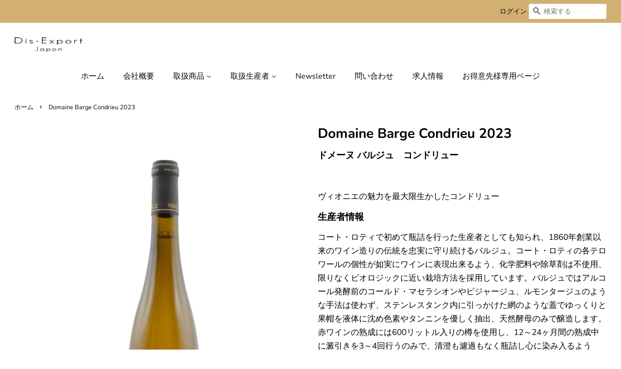

--- FILE ---
content_type: text/html; charset=utf-8
request_url: https://dis-export.com/products/condrieu-la-solarie
body_size: 18259
content:
<!doctype html>
<html class="no-js" lang="ja">
<head>

  <!-- Basic page needs ================================================== -->
  <meta charset="utf-8">
  <meta http-equiv="X-UA-Compatible" content="IE=edge,chrome=1">

  

  <!-- Title and description ================================================== -->
  <title>
  Domaine Barge Condrieu 2023 &ndash; 株式会社 ディス・エクスポール ジャポン
  </title>

  
  <meta name="description" content="ドメーヌ･ジル･バルジュ コンドリュー・ラ・ソラリー ヴィオニエの魅力を最大限生かしたコンドリュー コート・ロティで初めて瓶詰を行った生産者としても知られ、1860年創業以来のワイン造りの伝統を忠実に守り続けるジル・バルジュ。コート・ロティの各テロワールの個性が如実にワインに表現出来るよう、化学肥料や除草剤は不使用、限りなくビオロジックに近い栽培方法を採用しています。バルジュではアルコール発酵前のコールド・マセラシオンやピジャージュ、ルモンタージュのような手法は使わず、ステンレスタンク内に引っかけた網のような蓋でゆっくりと果帽を液体に沈め色素やタンニンを優しく抽出、天然酵母のみで醸造します。赤ワインの熟成には600リットル入りの樽を使用し、12～24ヶ月間の熟成中に澱引きを3～4回行うのみで、清澄も濾過もなく瓶詰し心に染み入るような、滋味あふれるワインが生み出されます。">
  

  
    <meta name="robots" content="noindex">
  
  <meta name="google-site-verification" content="wSnZqempdI-4ShibhrFSRDxGUVfYhEmBRd_qXhwLn54" />
  
  <!-- Social meta ================================================== -->
  <!-- /snippets/social-meta-tags.liquid -->




<meta property="og:site_name" content="株式会社 ディス・エクスポール ジャポン">
<meta property="og:url" content="https://dis-export.com/products/condrieu-la-solarie">
<meta property="og:title" content="Domaine Barge Condrieu 2023">
<meta property="og:type" content="product">
<meta property="og:description" content="ドメーヌ･ジル･バルジュ コンドリュー・ラ・ソラリー ヴィオニエの魅力を最大限生かしたコンドリュー コート・ロティで初めて瓶詰を行った生産者としても知られ、1860年創業以来のワイン造りの伝統を忠実に守り続けるジル・バルジュ。コート・ロティの各テロワールの個性が如実にワインに表現出来るよう、化学肥料や除草剤は不使用、限りなくビオロジックに近い栽培方法を採用しています。バルジュではアルコール発酵前のコールド・マセラシオンやピジャージュ、ルモンタージュのような手法は使わず、ステンレスタンク内に引っかけた網のような蓋でゆっくりと果帽を液体に沈め色素やタンニンを優しく抽出、天然酵母のみで醸造します。赤ワインの熟成には600リットル入りの樽を使用し、12～24ヶ月間の熟成中に澱引きを3～4回行うのみで、清澄も濾過もなく瓶詰し心に染み入るような、滋味あふれるワインが生み出されます。">



<meta property="og:image" content="http://dis-export.com/cdn/shop/files/Condrieu19_1200x1200.png?v=1731397506">
<meta property="og:image:secure_url" content="https://dis-export.com/cdn/shop/files/Condrieu19_1200x1200.png?v=1731397506">


<meta name="twitter:card" content="summary_large_image">
<meta name="twitter:title" content="Domaine Barge Condrieu 2023">
<meta name="twitter:description" content="ドメーヌ･ジル･バルジュ コンドリュー・ラ・ソラリー ヴィオニエの魅力を最大限生かしたコンドリュー コート・ロティで初めて瓶詰を行った生産者としても知られ、1860年創業以来のワイン造りの伝統を忠実に守り続けるジル・バルジュ。コート・ロティの各テロワールの個性が如実にワインに表現出来るよう、化学肥料や除草剤は不使用、限りなくビオロジックに近い栽培方法を採用しています。バルジュではアルコール発酵前のコールド・マセラシオンやピジャージュ、ルモンタージュのような手法は使わず、ステンレスタンク内に引っかけた網のような蓋でゆっくりと果帽を液体に沈め色素やタンニンを優しく抽出、天然酵母のみで醸造します。赤ワインの熟成には600リットル入りの樽を使用し、12～24ヶ月間の熟成中に澱引きを3～4回行うのみで、清澄も濾過もなく瓶詰し心に染み入るような、滋味あふれるワインが生み出されます。">


  <!-- Helpers ================================================== -->
  <link rel="canonical" href="https://dis-export.com/products/condrieu-la-solarie">
  <meta name="viewport" content="width=device-width,initial-scale=1">
  <meta name="theme-color" content="#d2b071">

  <!-- CSS ================================================== -->
  <link href="//dis-export.com/cdn/shop/t/2/assets/timber.scss.css?v=114785310950460991501759260396" rel="stylesheet" type="text/css" media="all" />
  <link href="//dis-export.com/cdn/shop/t/2/assets/theme.scss.css?v=117822003969732164081759260396" rel="stylesheet" type="text/css" media="all" />

  <script>
    window.theme = window.theme || {};

    var theme = {
      strings: {
        addToCart: "カートに追加",
        soldOut: "売り切れ",
        unavailable: "お取り扱いできません",
        zoomClose: "閉じる (Esc)",
        zoomPrev: "前へ (Left arrow key)",
        zoomNext: "次へ (Right arrow key)",
        addressError: "住所を調べる際にエラーが発生しました",
        addressNoResults: "その住所は見つかりませんでした",
        addressQueryLimit: "Google APIの使用量の制限を超えました。\u003ca href=\"https:\/\/developers.google.com\/maps\/premium\/usage-limits\"\u003eプレミアムプラン\u003c\/a\u003eへのアップグレードをご検討ください。",
        authError: "あなたのGoogle Mapsのアカウント認証で問題が発生しました。"
      },
      settings: {
        // Adding some settings to allow the editor to update correctly when they are changed
        enableWideLayout: true,
        typeAccentTransform: false,
        typeAccentSpacing: false,
        baseFontSize: '17px',
        headerBaseFontSize: '28px',
        accentFontSize: '16px'
      },
      variables: {
        mediaQueryMedium: 'screen and (max-width: 768px)',
        bpSmall: false
      },
      moneyFormat: "¥{{amount_no_decimals}}"
    }

    document.documentElement.className = document.documentElement.className.replace('no-js', 'supports-js');
  </script>

  <!-- Header hook for plugins ================================================== -->
  <script>window.performance && window.performance.mark && window.performance.mark('shopify.content_for_header.start');</script><meta id="shopify-digital-wallet" name="shopify-digital-wallet" content="/51464077503/digital_wallets/dialog">
<link rel="alternate" type="application/json+oembed" href="https://dis-export.com/products/condrieu-la-solarie.oembed">
<script async="async" src="/checkouts/internal/preloads.js?locale=ja-JP"></script>
<script id="shopify-features" type="application/json">{"accessToken":"a4f9e78f1299545a338bf2e8b8323874","betas":["rich-media-storefront-analytics"],"domain":"dis-export.com","predictiveSearch":false,"shopId":51464077503,"locale":"ja"}</script>
<script>var Shopify = Shopify || {};
Shopify.shop = "dis-export.myshopify.com";
Shopify.locale = "ja";
Shopify.currency = {"active":"JPY","rate":"1.0"};
Shopify.country = "JP";
Shopify.theme = {"name":"Minimal","id":115911524543,"schema_name":"Minimal","schema_version":"12.2.0","theme_store_id":380,"role":"main"};
Shopify.theme.handle = "null";
Shopify.theme.style = {"id":null,"handle":null};
Shopify.cdnHost = "dis-export.com/cdn";
Shopify.routes = Shopify.routes || {};
Shopify.routes.root = "/";</script>
<script type="module">!function(o){(o.Shopify=o.Shopify||{}).modules=!0}(window);</script>
<script>!function(o){function n(){var o=[];function n(){o.push(Array.prototype.slice.apply(arguments))}return n.q=o,n}var t=o.Shopify=o.Shopify||{};t.loadFeatures=n(),t.autoloadFeatures=n()}(window);</script>
<script id="shop-js-analytics" type="application/json">{"pageType":"product"}</script>
<script defer="defer" async type="module" src="//dis-export.com/cdn/shopifycloud/shop-js/modules/v2/client.init-shop-cart-sync_CZKilf07.ja.esm.js"></script>
<script defer="defer" async type="module" src="//dis-export.com/cdn/shopifycloud/shop-js/modules/v2/chunk.common_rlhnONO2.esm.js"></script>
<script type="module">
  await import("//dis-export.com/cdn/shopifycloud/shop-js/modules/v2/client.init-shop-cart-sync_CZKilf07.ja.esm.js");
await import("//dis-export.com/cdn/shopifycloud/shop-js/modules/v2/chunk.common_rlhnONO2.esm.js");

  window.Shopify.SignInWithShop?.initShopCartSync?.({"fedCMEnabled":true,"windoidEnabled":true});

</script>
<script>(function() {
  var isLoaded = false;
  function asyncLoad() {
    if (isLoaded) return;
    isLoaded = true;
    var urls = ["https:\/\/cdn.jsdelivr.net\/gh\/apphq\/slidecart-dist@master\/slidecarthq-forward.js?4\u0026shop=dis-export.myshopify.com"];
    for (var i = 0; i < urls.length; i++) {
      var s = document.createElement('script');
      s.type = 'text/javascript';
      s.async = true;
      s.src = urls[i];
      var x = document.getElementsByTagName('script')[0];
      x.parentNode.insertBefore(s, x);
    }
  };
  if(window.attachEvent) {
    window.attachEvent('onload', asyncLoad);
  } else {
    window.addEventListener('load', asyncLoad, false);
  }
})();</script>
<script id="__st">var __st={"a":51464077503,"offset":32400,"reqid":"7b3fd734-eb21-4747-a999-9ed9dae6de1a-1768948842","pageurl":"dis-export.com\/products\/condrieu-la-solarie","u":"80987c930076","p":"product","rtyp":"product","rid":6586823049407};</script>
<script>window.ShopifyPaypalV4VisibilityTracking = true;</script>
<script id="captcha-bootstrap">!function(){'use strict';const t='contact',e='account',n='new_comment',o=[[t,t],['blogs',n],['comments',n],[t,'customer']],c=[[e,'customer_login'],[e,'guest_login'],[e,'recover_customer_password'],[e,'create_customer']],r=t=>t.map((([t,e])=>`form[action*='/${t}']:not([data-nocaptcha='true']) input[name='form_type'][value='${e}']`)).join(','),a=t=>()=>t?[...document.querySelectorAll(t)].map((t=>t.form)):[];function s(){const t=[...o],e=r(t);return a(e)}const i='password',u='form_key',d=['recaptcha-v3-token','g-recaptcha-response','h-captcha-response',i],f=()=>{try{return window.sessionStorage}catch{return}},m='__shopify_v',_=t=>t.elements[u];function p(t,e,n=!1){try{const o=window.sessionStorage,c=JSON.parse(o.getItem(e)),{data:r}=function(t){const{data:e,action:n}=t;return t[m]||n?{data:e,action:n}:{data:t,action:n}}(c);for(const[e,n]of Object.entries(r))t.elements[e]&&(t.elements[e].value=n);n&&o.removeItem(e)}catch(o){console.error('form repopulation failed',{error:o})}}const l='form_type',E='cptcha';function T(t){t.dataset[E]=!0}const w=window,h=w.document,L='Shopify',v='ce_forms',y='captcha';let A=!1;((t,e)=>{const n=(g='f06e6c50-85a8-45c8-87d0-21a2b65856fe',I='https://cdn.shopify.com/shopifycloud/storefront-forms-hcaptcha/ce_storefront_forms_captcha_hcaptcha.v1.5.2.iife.js',D={infoText:'hCaptchaによる保護',privacyText:'プライバシー',termsText:'利用規約'},(t,e,n)=>{const o=w[L][v],c=o.bindForm;if(c)return c(t,g,e,D).then(n);var r;o.q.push([[t,g,e,D],n]),r=I,A||(h.body.append(Object.assign(h.createElement('script'),{id:'captcha-provider',async:!0,src:r})),A=!0)});var g,I,D;w[L]=w[L]||{},w[L][v]=w[L][v]||{},w[L][v].q=[],w[L][y]=w[L][y]||{},w[L][y].protect=function(t,e){n(t,void 0,e),T(t)},Object.freeze(w[L][y]),function(t,e,n,w,h,L){const[v,y,A,g]=function(t,e,n){const i=e?o:[],u=t?c:[],d=[...i,...u],f=r(d),m=r(i),_=r(d.filter((([t,e])=>n.includes(e))));return[a(f),a(m),a(_),s()]}(w,h,L),I=t=>{const e=t.target;return e instanceof HTMLFormElement?e:e&&e.form},D=t=>v().includes(t);t.addEventListener('submit',(t=>{const e=I(t);if(!e)return;const n=D(e)&&!e.dataset.hcaptchaBound&&!e.dataset.recaptchaBound,o=_(e),c=g().includes(e)&&(!o||!o.value);(n||c)&&t.preventDefault(),c&&!n&&(function(t){try{if(!f())return;!function(t){const e=f();if(!e)return;const n=_(t);if(!n)return;const o=n.value;o&&e.removeItem(o)}(t);const e=Array.from(Array(32),(()=>Math.random().toString(36)[2])).join('');!function(t,e){_(t)||t.append(Object.assign(document.createElement('input'),{type:'hidden',name:u})),t.elements[u].value=e}(t,e),function(t,e){const n=f();if(!n)return;const o=[...t.querySelectorAll(`input[type='${i}']`)].map((({name:t})=>t)),c=[...d,...o],r={};for(const[a,s]of new FormData(t).entries())c.includes(a)||(r[a]=s);n.setItem(e,JSON.stringify({[m]:1,action:t.action,data:r}))}(t,e)}catch(e){console.error('failed to persist form',e)}}(e),e.submit())}));const S=(t,e)=>{t&&!t.dataset[E]&&(n(t,e.some((e=>e===t))),T(t))};for(const o of['focusin','change'])t.addEventListener(o,(t=>{const e=I(t);D(e)&&S(e,y())}));const B=e.get('form_key'),M=e.get(l),P=B&&M;t.addEventListener('DOMContentLoaded',(()=>{const t=y();if(P)for(const e of t)e.elements[l].value===M&&p(e,B);[...new Set([...A(),...v().filter((t=>'true'===t.dataset.shopifyCaptcha))])].forEach((e=>S(e,t)))}))}(h,new URLSearchParams(w.location.search),n,t,e,['guest_login'])})(!0,!0)}();</script>
<script integrity="sha256-4kQ18oKyAcykRKYeNunJcIwy7WH5gtpwJnB7kiuLZ1E=" data-source-attribution="shopify.loadfeatures" defer="defer" src="//dis-export.com/cdn/shopifycloud/storefront/assets/storefront/load_feature-a0a9edcb.js" crossorigin="anonymous"></script>
<script data-source-attribution="shopify.dynamic_checkout.dynamic.init">var Shopify=Shopify||{};Shopify.PaymentButton=Shopify.PaymentButton||{isStorefrontPortableWallets:!0,init:function(){window.Shopify.PaymentButton.init=function(){};var t=document.createElement("script");t.src="https://dis-export.com/cdn/shopifycloud/portable-wallets/latest/portable-wallets.ja.js",t.type="module",document.head.appendChild(t)}};
</script>
<script data-source-attribution="shopify.dynamic_checkout.buyer_consent">
  function portableWalletsHideBuyerConsent(e){var t=document.getElementById("shopify-buyer-consent"),n=document.getElementById("shopify-subscription-policy-button");t&&n&&(t.classList.add("hidden"),t.setAttribute("aria-hidden","true"),n.removeEventListener("click",e))}function portableWalletsShowBuyerConsent(e){var t=document.getElementById("shopify-buyer-consent"),n=document.getElementById("shopify-subscription-policy-button");t&&n&&(t.classList.remove("hidden"),t.removeAttribute("aria-hidden"),n.addEventListener("click",e))}window.Shopify?.PaymentButton&&(window.Shopify.PaymentButton.hideBuyerConsent=portableWalletsHideBuyerConsent,window.Shopify.PaymentButton.showBuyerConsent=portableWalletsShowBuyerConsent);
</script>
<script data-source-attribution="shopify.dynamic_checkout.cart.bootstrap">document.addEventListener("DOMContentLoaded",(function(){function t(){return document.querySelector("shopify-accelerated-checkout-cart, shopify-accelerated-checkout")}if(t())Shopify.PaymentButton.init();else{new MutationObserver((function(e,n){t()&&(Shopify.PaymentButton.init(),n.disconnect())})).observe(document.body,{childList:!0,subtree:!0})}}));
</script>

<script>window.performance && window.performance.mark && window.performance.mark('shopify.content_for_header.end');</script>

  <script src="//dis-export.com/cdn/shop/t/2/assets/jquery-2.2.3.min.js?v=58211863146907186831605683176" type="text/javascript"></script>

  <script src="//dis-export.com/cdn/shop/t/2/assets/lazysizes.min.js?v=155223123402716617051605683176" async="async"></script>

  
  
  
  

<link href="https://monorail-edge.shopifysvc.com" rel="dns-prefetch">
<script>(function(){if ("sendBeacon" in navigator && "performance" in window) {try {var session_token_from_headers = performance.getEntriesByType('navigation')[0].serverTiming.find(x => x.name == '_s').description;} catch {var session_token_from_headers = undefined;}var session_cookie_matches = document.cookie.match(/_shopify_s=([^;]*)/);var session_token_from_cookie = session_cookie_matches && session_cookie_matches.length === 2 ? session_cookie_matches[1] : "";var session_token = session_token_from_headers || session_token_from_cookie || "";function handle_abandonment_event(e) {var entries = performance.getEntries().filter(function(entry) {return /monorail-edge.shopifysvc.com/.test(entry.name);});if (!window.abandonment_tracked && entries.length === 0) {window.abandonment_tracked = true;var currentMs = Date.now();var navigation_start = performance.timing.navigationStart;var payload = {shop_id: 51464077503,url: window.location.href,navigation_start,duration: currentMs - navigation_start,session_token,page_type: "product"};window.navigator.sendBeacon("https://monorail-edge.shopifysvc.com/v1/produce", JSON.stringify({schema_id: "online_store_buyer_site_abandonment/1.1",payload: payload,metadata: {event_created_at_ms: currentMs,event_sent_at_ms: currentMs}}));}}window.addEventListener('pagehide', handle_abandonment_event);}}());</script>
<script id="web-pixels-manager-setup">(function e(e,d,r,n,o){if(void 0===o&&(o={}),!Boolean(null===(a=null===(i=window.Shopify)||void 0===i?void 0:i.analytics)||void 0===a?void 0:a.replayQueue)){var i,a;window.Shopify=window.Shopify||{};var t=window.Shopify;t.analytics=t.analytics||{};var s=t.analytics;s.replayQueue=[],s.publish=function(e,d,r){return s.replayQueue.push([e,d,r]),!0};try{self.performance.mark("wpm:start")}catch(e){}var l=function(){var e={modern:/Edge?\/(1{2}[4-9]|1[2-9]\d|[2-9]\d{2}|\d{4,})\.\d+(\.\d+|)|Firefox\/(1{2}[4-9]|1[2-9]\d|[2-9]\d{2}|\d{4,})\.\d+(\.\d+|)|Chrom(ium|e)\/(9{2}|\d{3,})\.\d+(\.\d+|)|(Maci|X1{2}).+ Version\/(15\.\d+|(1[6-9]|[2-9]\d|\d{3,})\.\d+)([,.]\d+|)( \(\w+\)|)( Mobile\/\w+|) Safari\/|Chrome.+OPR\/(9{2}|\d{3,})\.\d+\.\d+|(CPU[ +]OS|iPhone[ +]OS|CPU[ +]iPhone|CPU IPhone OS|CPU iPad OS)[ +]+(15[._]\d+|(1[6-9]|[2-9]\d|\d{3,})[._]\d+)([._]\d+|)|Android:?[ /-](13[3-9]|1[4-9]\d|[2-9]\d{2}|\d{4,})(\.\d+|)(\.\d+|)|Android.+Firefox\/(13[5-9]|1[4-9]\d|[2-9]\d{2}|\d{4,})\.\d+(\.\d+|)|Android.+Chrom(ium|e)\/(13[3-9]|1[4-9]\d|[2-9]\d{2}|\d{4,})\.\d+(\.\d+|)|SamsungBrowser\/([2-9]\d|\d{3,})\.\d+/,legacy:/Edge?\/(1[6-9]|[2-9]\d|\d{3,})\.\d+(\.\d+|)|Firefox\/(5[4-9]|[6-9]\d|\d{3,})\.\d+(\.\d+|)|Chrom(ium|e)\/(5[1-9]|[6-9]\d|\d{3,})\.\d+(\.\d+|)([\d.]+$|.*Safari\/(?![\d.]+ Edge\/[\d.]+$))|(Maci|X1{2}).+ Version\/(10\.\d+|(1[1-9]|[2-9]\d|\d{3,})\.\d+)([,.]\d+|)( \(\w+\)|)( Mobile\/\w+|) Safari\/|Chrome.+OPR\/(3[89]|[4-9]\d|\d{3,})\.\d+\.\d+|(CPU[ +]OS|iPhone[ +]OS|CPU[ +]iPhone|CPU IPhone OS|CPU iPad OS)[ +]+(10[._]\d+|(1[1-9]|[2-9]\d|\d{3,})[._]\d+)([._]\d+|)|Android:?[ /-](13[3-9]|1[4-9]\d|[2-9]\d{2}|\d{4,})(\.\d+|)(\.\d+|)|Mobile Safari.+OPR\/([89]\d|\d{3,})\.\d+\.\d+|Android.+Firefox\/(13[5-9]|1[4-9]\d|[2-9]\d{2}|\d{4,})\.\d+(\.\d+|)|Android.+Chrom(ium|e)\/(13[3-9]|1[4-9]\d|[2-9]\d{2}|\d{4,})\.\d+(\.\d+|)|Android.+(UC? ?Browser|UCWEB|U3)[ /]?(15\.([5-9]|\d{2,})|(1[6-9]|[2-9]\d|\d{3,})\.\d+)\.\d+|SamsungBrowser\/(5\.\d+|([6-9]|\d{2,})\.\d+)|Android.+MQ{2}Browser\/(14(\.(9|\d{2,})|)|(1[5-9]|[2-9]\d|\d{3,})(\.\d+|))(\.\d+|)|K[Aa][Ii]OS\/(3\.\d+|([4-9]|\d{2,})\.\d+)(\.\d+|)/},d=e.modern,r=e.legacy,n=navigator.userAgent;return n.match(d)?"modern":n.match(r)?"legacy":"unknown"}(),u="modern"===l?"modern":"legacy",c=(null!=n?n:{modern:"",legacy:""})[u],f=function(e){return[e.baseUrl,"/wpm","/b",e.hashVersion,"modern"===e.buildTarget?"m":"l",".js"].join("")}({baseUrl:d,hashVersion:r,buildTarget:u}),m=function(e){var d=e.version,r=e.bundleTarget,n=e.surface,o=e.pageUrl,i=e.monorailEndpoint;return{emit:function(e){var a=e.status,t=e.errorMsg,s=(new Date).getTime(),l=JSON.stringify({metadata:{event_sent_at_ms:s},events:[{schema_id:"web_pixels_manager_load/3.1",payload:{version:d,bundle_target:r,page_url:o,status:a,surface:n,error_msg:t},metadata:{event_created_at_ms:s}}]});if(!i)return console&&console.warn&&console.warn("[Web Pixels Manager] No Monorail endpoint provided, skipping logging."),!1;try{return self.navigator.sendBeacon.bind(self.navigator)(i,l)}catch(e){}var u=new XMLHttpRequest;try{return u.open("POST",i,!0),u.setRequestHeader("Content-Type","text/plain"),u.send(l),!0}catch(e){return console&&console.warn&&console.warn("[Web Pixels Manager] Got an unhandled error while logging to Monorail."),!1}}}}({version:r,bundleTarget:l,surface:e.surface,pageUrl:self.location.href,monorailEndpoint:e.monorailEndpoint});try{o.browserTarget=l,function(e){var d=e.src,r=e.async,n=void 0===r||r,o=e.onload,i=e.onerror,a=e.sri,t=e.scriptDataAttributes,s=void 0===t?{}:t,l=document.createElement("script"),u=document.querySelector("head"),c=document.querySelector("body");if(l.async=n,l.src=d,a&&(l.integrity=a,l.crossOrigin="anonymous"),s)for(var f in s)if(Object.prototype.hasOwnProperty.call(s,f))try{l.dataset[f]=s[f]}catch(e){}if(o&&l.addEventListener("load",o),i&&l.addEventListener("error",i),u)u.appendChild(l);else{if(!c)throw new Error("Did not find a head or body element to append the script");c.appendChild(l)}}({src:f,async:!0,onload:function(){if(!function(){var e,d;return Boolean(null===(d=null===(e=window.Shopify)||void 0===e?void 0:e.analytics)||void 0===d?void 0:d.initialized)}()){var d=window.webPixelsManager.init(e)||void 0;if(d){var r=window.Shopify.analytics;r.replayQueue.forEach((function(e){var r=e[0],n=e[1],o=e[2];d.publishCustomEvent(r,n,o)})),r.replayQueue=[],r.publish=d.publishCustomEvent,r.visitor=d.visitor,r.initialized=!0}}},onerror:function(){return m.emit({status:"failed",errorMsg:"".concat(f," has failed to load")})},sri:function(e){var d=/^sha384-[A-Za-z0-9+/=]+$/;return"string"==typeof e&&d.test(e)}(c)?c:"",scriptDataAttributes:o}),m.emit({status:"loading"})}catch(e){m.emit({status:"failed",errorMsg:(null==e?void 0:e.message)||"Unknown error"})}}})({shopId: 51464077503,storefrontBaseUrl: "https://dis-export.com",extensionsBaseUrl: "https://extensions.shopifycdn.com/cdn/shopifycloud/web-pixels-manager",monorailEndpoint: "https://monorail-edge.shopifysvc.com/unstable/produce_batch",surface: "storefront-renderer",enabledBetaFlags: ["2dca8a86"],webPixelsConfigList: [{"id":"shopify-app-pixel","configuration":"{}","eventPayloadVersion":"v1","runtimeContext":"STRICT","scriptVersion":"0450","apiClientId":"shopify-pixel","type":"APP","privacyPurposes":["ANALYTICS","MARKETING"]},{"id":"shopify-custom-pixel","eventPayloadVersion":"v1","runtimeContext":"LAX","scriptVersion":"0450","apiClientId":"shopify-pixel","type":"CUSTOM","privacyPurposes":["ANALYTICS","MARKETING"]}],isMerchantRequest: false,initData: {"shop":{"name":"株式会社 ディス・エクスポール ジャポン","paymentSettings":{"currencyCode":"JPY"},"myshopifyDomain":"dis-export.myshopify.com","countryCode":"JP","storefrontUrl":"https:\/\/dis-export.com"},"customer":null,"cart":null,"checkout":null,"productVariants":[{"price":{"amount":6980.0,"currencyCode":"JPY"},"product":{"title":"Domaine Barge Condrieu 2023","vendor":"Dis-Export Japon","id":"6586823049407","untranslatedTitle":"Domaine Barge Condrieu 2023","url":"\/products\/condrieu-la-solarie","type":"白ワイン"},"id":"39442339266751","image":{"src":"\/\/dis-export.com\/cdn\/shop\/files\/Condrieu19.png?v=1731397506"},"sku":null,"title":"Default Title","untranslatedTitle":"Default Title"}],"purchasingCompany":null},},"https://dis-export.com/cdn","fcfee988w5aeb613cpc8e4bc33m6693e112",{"modern":"","legacy":""},{"shopId":"51464077503","storefrontBaseUrl":"https:\/\/dis-export.com","extensionBaseUrl":"https:\/\/extensions.shopifycdn.com\/cdn\/shopifycloud\/web-pixels-manager","surface":"storefront-renderer","enabledBetaFlags":"[\"2dca8a86\"]","isMerchantRequest":"false","hashVersion":"fcfee988w5aeb613cpc8e4bc33m6693e112","publish":"custom","events":"[[\"page_viewed\",{}],[\"product_viewed\",{\"productVariant\":{\"price\":{\"amount\":6980.0,\"currencyCode\":\"JPY\"},\"product\":{\"title\":\"Domaine Barge Condrieu 2023\",\"vendor\":\"Dis-Export Japon\",\"id\":\"6586823049407\",\"untranslatedTitle\":\"Domaine Barge Condrieu 2023\",\"url\":\"\/products\/condrieu-la-solarie\",\"type\":\"白ワイン\"},\"id\":\"39442339266751\",\"image\":{\"src\":\"\/\/dis-export.com\/cdn\/shop\/files\/Condrieu19.png?v=1731397506\"},\"sku\":null,\"title\":\"Default Title\",\"untranslatedTitle\":\"Default Title\"}}]]"});</script><script>
  window.ShopifyAnalytics = window.ShopifyAnalytics || {};
  window.ShopifyAnalytics.meta = window.ShopifyAnalytics.meta || {};
  window.ShopifyAnalytics.meta.currency = 'JPY';
  var meta = {"product":{"id":6586823049407,"gid":"gid:\/\/shopify\/Product\/6586823049407","vendor":"Dis-Export Japon","type":"白ワイン","handle":"condrieu-la-solarie","variants":[{"id":39442339266751,"price":698000,"name":"Domaine Barge Condrieu 2023","public_title":null,"sku":null}],"remote":false},"page":{"pageType":"product","resourceType":"product","resourceId":6586823049407,"requestId":"7b3fd734-eb21-4747-a999-9ed9dae6de1a-1768948842"}};
  for (var attr in meta) {
    window.ShopifyAnalytics.meta[attr] = meta[attr];
  }
</script>
<script class="analytics">
  (function () {
    var customDocumentWrite = function(content) {
      var jquery = null;

      if (window.jQuery) {
        jquery = window.jQuery;
      } else if (window.Checkout && window.Checkout.$) {
        jquery = window.Checkout.$;
      }

      if (jquery) {
        jquery('body').append(content);
      }
    };

    var hasLoggedConversion = function(token) {
      if (token) {
        return document.cookie.indexOf('loggedConversion=' + token) !== -1;
      }
      return false;
    }

    var setCookieIfConversion = function(token) {
      if (token) {
        var twoMonthsFromNow = new Date(Date.now());
        twoMonthsFromNow.setMonth(twoMonthsFromNow.getMonth() + 2);

        document.cookie = 'loggedConversion=' + token + '; expires=' + twoMonthsFromNow;
      }
    }

    var trekkie = window.ShopifyAnalytics.lib = window.trekkie = window.trekkie || [];
    if (trekkie.integrations) {
      return;
    }
    trekkie.methods = [
      'identify',
      'page',
      'ready',
      'track',
      'trackForm',
      'trackLink'
    ];
    trekkie.factory = function(method) {
      return function() {
        var args = Array.prototype.slice.call(arguments);
        args.unshift(method);
        trekkie.push(args);
        return trekkie;
      };
    };
    for (var i = 0; i < trekkie.methods.length; i++) {
      var key = trekkie.methods[i];
      trekkie[key] = trekkie.factory(key);
    }
    trekkie.load = function(config) {
      trekkie.config = config || {};
      trekkie.config.initialDocumentCookie = document.cookie;
      var first = document.getElementsByTagName('script')[0];
      var script = document.createElement('script');
      script.type = 'text/javascript';
      script.onerror = function(e) {
        var scriptFallback = document.createElement('script');
        scriptFallback.type = 'text/javascript';
        scriptFallback.onerror = function(error) {
                var Monorail = {
      produce: function produce(monorailDomain, schemaId, payload) {
        var currentMs = new Date().getTime();
        var event = {
          schema_id: schemaId,
          payload: payload,
          metadata: {
            event_created_at_ms: currentMs,
            event_sent_at_ms: currentMs
          }
        };
        return Monorail.sendRequest("https://" + monorailDomain + "/v1/produce", JSON.stringify(event));
      },
      sendRequest: function sendRequest(endpointUrl, payload) {
        // Try the sendBeacon API
        if (window && window.navigator && typeof window.navigator.sendBeacon === 'function' && typeof window.Blob === 'function' && !Monorail.isIos12()) {
          var blobData = new window.Blob([payload], {
            type: 'text/plain'
          });

          if (window.navigator.sendBeacon(endpointUrl, blobData)) {
            return true;
          } // sendBeacon was not successful

        } // XHR beacon

        var xhr = new XMLHttpRequest();

        try {
          xhr.open('POST', endpointUrl);
          xhr.setRequestHeader('Content-Type', 'text/plain');
          xhr.send(payload);
        } catch (e) {
          console.log(e);
        }

        return false;
      },
      isIos12: function isIos12() {
        return window.navigator.userAgent.lastIndexOf('iPhone; CPU iPhone OS 12_') !== -1 || window.navigator.userAgent.lastIndexOf('iPad; CPU OS 12_') !== -1;
      }
    };
    Monorail.produce('monorail-edge.shopifysvc.com',
      'trekkie_storefront_load_errors/1.1',
      {shop_id: 51464077503,
      theme_id: 115911524543,
      app_name: "storefront",
      context_url: window.location.href,
      source_url: "//dis-export.com/cdn/s/trekkie.storefront.cd680fe47e6c39ca5d5df5f0a32d569bc48c0f27.min.js"});

        };
        scriptFallback.async = true;
        scriptFallback.src = '//dis-export.com/cdn/s/trekkie.storefront.cd680fe47e6c39ca5d5df5f0a32d569bc48c0f27.min.js';
        first.parentNode.insertBefore(scriptFallback, first);
      };
      script.async = true;
      script.src = '//dis-export.com/cdn/s/trekkie.storefront.cd680fe47e6c39ca5d5df5f0a32d569bc48c0f27.min.js';
      first.parentNode.insertBefore(script, first);
    };
    trekkie.load(
      {"Trekkie":{"appName":"storefront","development":false,"defaultAttributes":{"shopId":51464077503,"isMerchantRequest":null,"themeId":115911524543,"themeCityHash":"13431585267008422121","contentLanguage":"ja","currency":"JPY","eventMetadataId":"361d7774-8ef5-48e8-9718-b9ad20872241"},"isServerSideCookieWritingEnabled":true,"monorailRegion":"shop_domain","enabledBetaFlags":["65f19447"]},"Session Attribution":{},"S2S":{"facebookCapiEnabled":false,"source":"trekkie-storefront-renderer","apiClientId":580111}}
    );

    var loaded = false;
    trekkie.ready(function() {
      if (loaded) return;
      loaded = true;

      window.ShopifyAnalytics.lib = window.trekkie;

      var originalDocumentWrite = document.write;
      document.write = customDocumentWrite;
      try { window.ShopifyAnalytics.merchantGoogleAnalytics.call(this); } catch(error) {};
      document.write = originalDocumentWrite;

      window.ShopifyAnalytics.lib.page(null,{"pageType":"product","resourceType":"product","resourceId":6586823049407,"requestId":"7b3fd734-eb21-4747-a999-9ed9dae6de1a-1768948842","shopifyEmitted":true});

      var match = window.location.pathname.match(/checkouts\/(.+)\/(thank_you|post_purchase)/)
      var token = match? match[1]: undefined;
      if (!hasLoggedConversion(token)) {
        setCookieIfConversion(token);
        window.ShopifyAnalytics.lib.track("Viewed Product",{"currency":"JPY","variantId":39442339266751,"productId":6586823049407,"productGid":"gid:\/\/shopify\/Product\/6586823049407","name":"Domaine Barge Condrieu 2023","price":"6980","sku":null,"brand":"Dis-Export Japon","variant":null,"category":"白ワイン","nonInteraction":true,"remote":false},undefined,undefined,{"shopifyEmitted":true});
      window.ShopifyAnalytics.lib.track("monorail:\/\/trekkie_storefront_viewed_product\/1.1",{"currency":"JPY","variantId":39442339266751,"productId":6586823049407,"productGid":"gid:\/\/shopify\/Product\/6586823049407","name":"Domaine Barge Condrieu 2023","price":"6980","sku":null,"brand":"Dis-Export Japon","variant":null,"category":"白ワイン","nonInteraction":true,"remote":false,"referer":"https:\/\/dis-export.com\/products\/condrieu-la-solarie"});
      }
    });


        var eventsListenerScript = document.createElement('script');
        eventsListenerScript.async = true;
        eventsListenerScript.src = "//dis-export.com/cdn/shopifycloud/storefront/assets/shop_events_listener-3da45d37.js";
        document.getElementsByTagName('head')[0].appendChild(eventsListenerScript);

})();</script>
<script
  defer
  src="https://dis-export.com/cdn/shopifycloud/perf-kit/shopify-perf-kit-3.0.4.min.js"
  data-application="storefront-renderer"
  data-shop-id="51464077503"
  data-render-region="gcp-us-central1"
  data-page-type="product"
  data-theme-instance-id="115911524543"
  data-theme-name="Minimal"
  data-theme-version="12.2.0"
  data-monorail-region="shop_domain"
  data-resource-timing-sampling-rate="10"
  data-shs="true"
  data-shs-beacon="true"
  data-shs-export-with-fetch="true"
  data-shs-logs-sample-rate="1"
  data-shs-beacon-endpoint="https://dis-export.com/api/collect"
></script>
</head>

<body id="domaine-barge-condrieu-2023" class="template-product">

  <div id="shopify-section-header" class="shopify-section"><style>
  .logo__image-wrapper {
    max-width: 140px;
  }
  /*================= If logo is above navigation ================== */
  
    .site-nav {
      
      margin-top: 30px;
    }

    
  

  /*============ If logo is on the same line as navigation ============ */
  


  
</style>

<div data-section-id="header" data-section-type="header-section">
  <div class="header-bar">
    <div class="wrapper medium-down--hide">
      <div class="post-large--display-table">

        
          <div class="header-bar__left post-large--display-table-cell">

            

            

            
              <div class="header-bar__module header-bar__message">
                
                  
                
              </div>
            

          </div>
        

        <div class="header-bar__right post-large--display-table-cell">

          
            <ul class="header-bar__module header-bar__module--list">
              
                <li>
                  <a href="/account/login" id="customer_login_link">ログイン</a>
                </li>
              
              
            </ul>
          

          

          
            
              <div class="header-bar__module header-bar__search">
                


  <form action="/search" method="get" class="header-bar__search-form clearfix" role="search">
    
    <button type="submit" class="btn btn--search icon-fallback-text header-bar__search-submit">
      <span class="icon icon-search" aria-hidden="true"></span>
      <span class="fallback-text">検索する</span>
    </button>
    <input type="search" name="q" value="" aria-label="検索する" class="header-bar__search-input" placeholder="検索する">
  </form>


              </div>
            
          

        </div>
      </div>
    </div>

    <div class="wrapper post-large--hide announcement-bar--mobile">
      
        
          <span></span>
        
      
    </div>

    <div class="wrapper post-large--hide">
      
        <button type="button" class="mobile-nav-trigger" id="MobileNavTrigger" aria-controls="MobileNav" aria-expanded="false">
          <span class="icon icon-hamburger" aria-hidden="true"></span>
          メニュー
        </button>
      
      <a href="/cart" class="cart-page-link mobile-cart-page-link">
        <span class="icon icon-cart header-bar__cart-icon" aria-hidden="true"></span>
        カート <span class="cart-count hidden-count">0</span>
      </a>
    </div>
    <nav role="navigation">
  <ul id="MobileNav" class="mobile-nav post-large--hide">
    
      
        <li class="mobile-nav__link">
          <a
            href="/"
            class="mobile-nav"
            >
            ホーム
          </a>
        </li>
      
    
      
        <li class="mobile-nav__link">
          <a
            href="/pages/%E4%BC%9A%E7%A4%BE%E6%A6%82%E8%A6%81"
            class="mobile-nav"
            >
            会社概要
          </a>
        </li>
      
    
      
        
        <li class="mobile-nav__link" aria-haspopup="true">
          <a
            href="/collections/all"
            class="mobile-nav__sublist-trigger"
            aria-controls="MobileNav-Parent-3"
            aria-expanded="false">
            取扱商品
            <span class="icon-fallback-text mobile-nav__sublist-expand" aria-hidden="true">
  <span class="icon icon-plus" aria-hidden="true"></span>
  <span class="fallback-text">+</span>
</span>
<span class="icon-fallback-text mobile-nav__sublist-contract" aria-hidden="true">
  <span class="icon icon-minus" aria-hidden="true"></span>
  <span class="fallback-text">-</span>
</span>

          </a>
          <ul
            id="MobileNav-Parent-3"
            class="mobile-nav__sublist">
            
              <li class="mobile-nav__sublist-link ">
                <a href="/collections/all" class="site-nav__link">すべて <span class="visually-hidden">取扱商品</span></a>
              </li>
            
            
              
                <li class="mobile-nav__sublist-link">
                  <a
                    href="/collections/all"
                    >
                    すべての商品
                  </a>
                </li>
              
            
              
                
                <li class="mobile-nav__sublist-link">
                  <a
                    href="/collections/all"
                    class="mobile-nav__sublist-trigger"
                    aria-controls="MobileNav-Child-3-2"
                    aria-expanded="false"
                    >
                    種類で選ぶ
                    <span class="icon-fallback-text mobile-nav__sublist-expand" aria-hidden="true">
  <span class="icon icon-plus" aria-hidden="true"></span>
  <span class="fallback-text">+</span>
</span>
<span class="icon-fallback-text mobile-nav__sublist-contract" aria-hidden="true">
  <span class="icon icon-minus" aria-hidden="true"></span>
  <span class="fallback-text">-</span>
</span>

                  </a>
                  <ul
                    id="MobileNav-Child-3-2"
                    class="mobile-nav__sublist mobile-nav__sublist--grandchilds">
                    
                      <li class="mobile-nav__sublist-link">
                        <a
                          href="/collections/red-wine"
                          >
                          赤ワイン
                        </a>
                      </li>
                    
                      <li class="mobile-nav__sublist-link">
                        <a
                          href="/collections/white-wine"
                          >
                          白ワイン
                        </a>
                      </li>
                    
                      <li class="mobile-nav__sublist-link">
                        <a
                          href="/collections/rose-wine"
                          >
                          ロゼワイン
                        </a>
                      </li>
                    
                      <li class="mobile-nav__sublist-link">
                        <a
                          href="/collections/%E3%82%AA%E3%83%AC%E3%83%B3%E3%82%B8%E3%83%AF%E3%82%A4%E3%83%B3-1"
                          >
                          オレンジワイン
                        </a>
                      </li>
                    
                      <li class="mobile-nav__sublist-link">
                        <a
                          href="/collections/%E7%94%98%E8%B5%A4%E3%83%AF%E3%82%A4%E3%83%B3"
                          >
                          甘(赤)ワイン
                        </a>
                      </li>
                    
                      <li class="mobile-nav__sublist-link">
                        <a
                          href="/collections/%E7%94%98%E7%99%BD%E3%83%AF%E3%82%A4%E3%83%B3"
                          >
                          甘(白)ワイン
                        </a>
                      </li>
                    
                      <li class="mobile-nav__sublist-link">
                        <a
                          href="/collections/effervescent-white-wine"
                          >
                          白(泡)ワイン
                        </a>
                      </li>
                    
                      <li class="mobile-nav__sublist-link">
                        <a
                          href="/collections/%E6%B3%A1%E3%83%AD%E3%82%BC%E3%83%AF%E3%82%A4%E3%83%B3"
                          >
                          泡(ロゼ)ワイン
                        </a>
                      </li>
                    
                  </ul>
                </li>
              
            
          </ul>
        </li>
      
    
      
        
        <li class="mobile-nav__link" aria-haspopup="true">
          <a
            href="/pages/producteur"
            class="mobile-nav__sublist-trigger"
            aria-controls="MobileNav-Parent-4"
            aria-expanded="false">
            取扱生産者
            <span class="icon-fallback-text mobile-nav__sublist-expand" aria-hidden="true">
  <span class="icon icon-plus" aria-hidden="true"></span>
  <span class="fallback-text">+</span>
</span>
<span class="icon-fallback-text mobile-nav__sublist-contract" aria-hidden="true">
  <span class="icon icon-minus" aria-hidden="true"></span>
  <span class="fallback-text">-</span>
</span>

          </a>
          <ul
            id="MobileNav-Parent-4"
            class="mobile-nav__sublist">
            
            
              
                
                <li class="mobile-nav__sublist-link">
                  <a
                    href="https://dis-export.myshopify.com/pages/producteur#languedoc-roussillon"
                    class="mobile-nav__sublist-trigger"
                    aria-controls="MobileNav-Child-4-1"
                    aria-expanded="false"
                    >
                    Languedoc-Roussillon
                    <span class="icon-fallback-text mobile-nav__sublist-expand" aria-hidden="true">
  <span class="icon icon-plus" aria-hidden="true"></span>
  <span class="fallback-text">+</span>
</span>
<span class="icon-fallback-text mobile-nav__sublist-contract" aria-hidden="true">
  <span class="icon icon-minus" aria-hidden="true"></span>
  <span class="fallback-text">-</span>
</span>

                  </a>
                  <ul
                    id="MobileNav-Child-4-1"
                    class="mobile-nav__sublist mobile-nav__sublist--grandchilds">
                    
                      <li class="mobile-nav__sublist-link">
                        <a
                          href="/collections/chateau-champ-des-soeurs"
                          >
                          Château Champ des Sœurs
                        </a>
                      </li>
                    
                      <li class="mobile-nav__sublist-link">
                        <a
                          href="/collections/clos-de-lanhel"
                          >
                          Clos de l&#39;Anhel
                        </a>
                      </li>
                    
                      <li class="mobile-nav__sublist-link">
                        <a
                          href="/collections/maison-antech"
                          >
                          Maison Antech
                        </a>
                      </li>
                    
                      <li class="mobile-nav__sublist-link">
                        <a
                          href="/collections/chateau-rives-blanques"
                          >
                          Château Rives-Blanques
                        </a>
                      </li>
                    
                      <li class="mobile-nav__sublist-link">
                        <a
                          href="/collections/maison-abbotts"
                          >
                          Abbotts &amp; Delaunay
                        </a>
                      </li>
                    
                      <li class="mobile-nav__sublist-link">
                        <a
                          href="/collections/ermitage-du-pic-saint-loup"
                          >
                          Héritage du Pic Saint Loup
                        </a>
                      </li>
                    
                      <li class="mobile-nav__sublist-link">
                        <a
                          href="/collections/mas-cal-demoura"
                          >
                          Mas Cal Demoura
                        </a>
                      </li>
                    
                      <li class="mobile-nav__sublist-link">
                        <a
                          href="/collections/borie-la-vitarele"
                          >
                          Borie la Vitarèle
                        </a>
                      </li>
                    
                      <li class="mobile-nav__sublist-link">
                        <a
                          href="/collections/domaine-de-petit-roubie"
                          >
                          Domaine de Petit Roubié
                        </a>
                      </li>
                    
                      <li class="mobile-nav__sublist-link">
                        <a
                          href="/collections/les-crus-faugeres"
                          >
                          Les crus faugères
                        </a>
                      </li>
                    
                      <li class="mobile-nav__sublist-link">
                        <a
                          href="/collections/preignes-le-vieux"
                          >
                          Preignes le Vieux
                        </a>
                      </li>
                    
                      <li class="mobile-nav__sublist-link">
                        <a
                          href="/collections/mas-baux"
                          >
                          Mas Baux
                        </a>
                      </li>
                    
                      <li class="mobile-nav__sublist-link">
                        <a
                          href="/collections/domaine-de-la-rectorie"
                          >
                          Domaine de la Rectorie
                        </a>
                      </li>
                    
                  </ul>
                </li>
              
            
              
                
                <li class="mobile-nav__sublist-link">
                  <a
                    href="https://dis-export.myshopify.com/pages/producteur#vallee-du-rhone"
                    class="mobile-nav__sublist-trigger"
                    aria-controls="MobileNav-Child-4-2"
                    aria-expanded="false"
                    >
                    Vallée du Rhône
                    <span class="icon-fallback-text mobile-nav__sublist-expand" aria-hidden="true">
  <span class="icon icon-plus" aria-hidden="true"></span>
  <span class="fallback-text">+</span>
</span>
<span class="icon-fallback-text mobile-nav__sublist-contract" aria-hidden="true">
  <span class="icon icon-minus" aria-hidden="true"></span>
  <span class="fallback-text">-</span>
</span>

                  </a>
                  <ul
                    id="MobileNav-Child-4-2"
                    class="mobile-nav__sublist mobile-nav__sublist--grandchilds">
                    
                      <li class="mobile-nav__sublist-link">
                        <a
                          href="/collections/domaine-juliette-avril"
                          >
                          Domaine Juliette Avril
                        </a>
                      </li>
                    
                      <li class="mobile-nav__sublist-link">
                        <a
                          href="/collections/henri-bonneau-et-fils"
                          >
                          Henri Bonneau et Fils
                        </a>
                      </li>
                    
                      <li class="mobile-nav__sublist-link">
                        <a
                          href="/collections/domaine-de-gour-de-chaule"
                          >
                          Domaine de Gour de Chaulé
                        </a>
                      </li>
                    
                      <li class="mobile-nav__sublist-link">
                        <a
                          href="/collections/domaine-de-lamauve"
                          >
                          Domaine de l&#39;Amauve 
                        </a>
                      </li>
                    
                      <li class="mobile-nav__sublist-link">
                        <a
                          href="/collections/domaine-belle"
                          >
                          Domaine Belle
                        </a>
                      </li>
                    
                      <li class="mobile-nav__sublist-link">
                        <a
                          href="/collections/domaine-gilles-barge"
                          >
                          Domaine Barge
                        </a>
                      </li>
                    
                  </ul>
                </li>
              
            
              
                
                <li class="mobile-nav__sublist-link">
                  <a
                    href="https://dis-export.myshopify.com/pages/producteur#provence"
                    class="mobile-nav__sublist-trigger"
                    aria-controls="MobileNav-Child-4-3"
                    aria-expanded="false"
                    >
                    Provence
                    <span class="icon-fallback-text mobile-nav__sublist-expand" aria-hidden="true">
  <span class="icon icon-plus" aria-hidden="true"></span>
  <span class="fallback-text">+</span>
</span>
<span class="icon-fallback-text mobile-nav__sublist-contract" aria-hidden="true">
  <span class="icon icon-minus" aria-hidden="true"></span>
  <span class="fallback-text">-</span>
</span>

                  </a>
                  <ul
                    id="MobileNav-Child-4-3"
                    class="mobile-nav__sublist mobile-nav__sublist--grandchilds">
                    
                      <li class="mobile-nav__sublist-link">
                        <a
                          href="/collections/chateau-la-tour-saint-honore"
                          >
                          Château La Tour Saint Honoré
                        </a>
                      </li>
                    
                      <li class="mobile-nav__sublist-link">
                        <a
                          href="/collections/domaine-du-gros-nore"
                          >
                          Domaine du Gros’Noré
                        </a>
                      </li>
                    
                  </ul>
                </li>
              
            
              
                
                <li class="mobile-nav__sublist-link">
                  <a
                    href="https://dis-export.myshopify.com/pages/producteur#bourgogne-beaujolais"
                    class="mobile-nav__sublist-trigger"
                    aria-controls="MobileNav-Child-4-4"
                    aria-expanded="false"
                    >
                    Bourgogne/Beaujolais
                    <span class="icon-fallback-text mobile-nav__sublist-expand" aria-hidden="true">
  <span class="icon icon-plus" aria-hidden="true"></span>
  <span class="fallback-text">+</span>
</span>
<span class="icon-fallback-text mobile-nav__sublist-contract" aria-hidden="true">
  <span class="icon icon-minus" aria-hidden="true"></span>
  <span class="fallback-text">-</span>
</span>

                  </a>
                  <ul
                    id="MobileNav-Child-4-4"
                    class="mobile-nav__sublist mobile-nav__sublist--grandchilds">
                    
                      <li class="mobile-nav__sublist-link">
                        <a
                          href="/collections/chateau-de-fleys"
                          >
                          Château de Fleys
                        </a>
                      </li>
                    
                      <li class="mobile-nav__sublist-link">
                        <a
                          href="/collections/domaine-taupenot-merme"
                          >
                          Domaine Taupenot-Merme
                        </a>
                      </li>
                    
                      <li class="mobile-nav__sublist-link">
                        <a
                          href="/collections/domaine-rollin"
                          >
                          Domaine Rollin Père et Fils
                        </a>
                      </li>
                    
                      <li class="mobile-nav__sublist-link">
                        <a
                          href="/collections/domaine-morey-coffinet"
                          >
                          Domaine Morey-Coffinet
                        </a>
                      </li>
                    
                      <li class="mobile-nav__sublist-link">
                        <a
                          href="/collections/domaine-francoise-et-denis-clair"
                          >
                          Domaine Françoise et Denis Clair
                        </a>
                      </li>
                    
                      <li class="mobile-nav__sublist-link">
                        <a
                          href="/collections/domaine-regnard"
                          >
                          Domaine Regnard
                        </a>
                      </li>
                    
                      <li class="mobile-nav__sublist-link">
                        <a
                          href="/collections/domaine-jean-baptiste-ponsot"
                          >
                          Domaine Jean-Baptiste Ponsot
                        </a>
                      </li>
                    
                      <li class="mobile-nav__sublist-link">
                        <a
                          href="/collections/domaine-roger-lassarat"
                          >
                          Domaine Roger Lassarat
                        </a>
                      </li>
                    
                      <li class="mobile-nav__sublist-link">
                        <a
                          href="/collections/famille-paquet"
                          >
                          Famille Paquet
                        </a>
                      </li>
                    
                      <li class="mobile-nav__sublist-link">
                        <a
                          href="/collections/domaine-de-saint-ennemond"
                          >
                          Domaine de Saint-Ennemond
                        </a>
                      </li>
                    
                  </ul>
                </li>
              
            
              
                
                <li class="mobile-nav__sublist-link">
                  <a
                    href="https://dis-export.myshopify.com/pages/producteur#sud-ouest"
                    class="mobile-nav__sublist-trigger"
                    aria-controls="MobileNav-Child-4-5"
                    aria-expanded="false"
                    >
                    Sud-ouest
                    <span class="icon-fallback-text mobile-nav__sublist-expand" aria-hidden="true">
  <span class="icon icon-plus" aria-hidden="true"></span>
  <span class="fallback-text">+</span>
</span>
<span class="icon-fallback-text mobile-nav__sublist-contract" aria-hidden="true">
  <span class="icon icon-minus" aria-hidden="true"></span>
  <span class="fallback-text">-</span>
</span>

                  </a>
                  <ul
                    id="MobileNav-Child-4-5"
                    class="mobile-nav__sublist mobile-nav__sublist--grandchilds">
                    
                      <li class="mobile-nav__sublist-link">
                        <a
                          href="/collections/chateau-lamartine"
                          >
                          Château Lamartine
                        </a>
                      </li>
                    
                  </ul>
                </li>
              
            
              
                
                <li class="mobile-nav__sublist-link">
                  <a
                    href="https://dis-export.myshopify.com/pages/producteur#bordeaux"
                    class="mobile-nav__sublist-trigger"
                    aria-controls="MobileNav-Child-4-6"
                    aria-expanded="false"
                    >
                    Bordeaux
                    <span class="icon-fallback-text mobile-nav__sublist-expand" aria-hidden="true">
  <span class="icon icon-plus" aria-hidden="true"></span>
  <span class="fallback-text">+</span>
</span>
<span class="icon-fallback-text mobile-nav__sublist-contract" aria-hidden="true">
  <span class="icon icon-minus" aria-hidden="true"></span>
  <span class="fallback-text">-</span>
</span>

                  </a>
                  <ul
                    id="MobileNav-Child-4-6"
                    class="mobile-nav__sublist mobile-nav__sublist--grandchilds">
                    
                      <li class="mobile-nav__sublist-link">
                        <a
                          href="/collections/chateau-mareil"
                          >
                          Château Mareil
                        </a>
                      </li>
                    
                      <li class="mobile-nav__sublist-link">
                        <a
                          href="/collections/chateau-du-retout"
                          >
                          Château du Retout
                        </a>
                      </li>
                    
                      <li class="mobile-nav__sublist-link">
                        <a
                          href="/collections/chateau-du-bousquet"
                          >
                          Château du Bousquet
                        </a>
                      </li>
                    
                      <li class="mobile-nav__sublist-link">
                        <a
                          href="/collections/chateau-martinat"
                          >
                          Château Martinat
                        </a>
                      </li>
                    
                      <li class="mobile-nav__sublist-link">
                        <a
                          href="/collections/francois-mitjavile"
                          >
                          François Mitjavile
                        </a>
                      </li>
                    
                      <li class="mobile-nav__sublist-link">
                        <a
                          href="/collections/chateau-haut-lavergne"
                          >
                          Château Haut Lavergne
                        </a>
                      </li>
                    
                      <li class="mobile-nav__sublist-link">
                        <a
                          href="/collections/chateau-sarpe-grand-jacques"
                          >
                          Château Sarpe Grand Jacques
                        </a>
                      </li>
                    
                      <li class="mobile-nav__sublist-link">
                        <a
                          href="/collections/domaine-de-laurage"
                          >
                          Domaine de l&#39;Aurage
                        </a>
                      </li>
                    
                      <li class="mobile-nav__sublist-link">
                        <a
                          href="/collections/chantet-blanet"
                          >
                          Chantet-Blanet
                        </a>
                      </li>
                    
                  </ul>
                </li>
              
            
              
                
                <li class="mobile-nav__sublist-link">
                  <a
                    href="https://dis-export.myshopify.com/pages/producteur#vallee-de-la-loire"
                    class="mobile-nav__sublist-trigger"
                    aria-controls="MobileNav-Child-4-7"
                    aria-expanded="false"
                    >
                    Vallée de la Loire
                    <span class="icon-fallback-text mobile-nav__sublist-expand" aria-hidden="true">
  <span class="icon icon-plus" aria-hidden="true"></span>
  <span class="fallback-text">+</span>
</span>
<span class="icon-fallback-text mobile-nav__sublist-contract" aria-hidden="true">
  <span class="icon icon-minus" aria-hidden="true"></span>
  <span class="fallback-text">-</span>
</span>

                  </a>
                  <ul
                    id="MobileNav-Child-4-7"
                    class="mobile-nav__sublist mobile-nav__sublist--grandchilds">
                    
                      <li class="mobile-nav__sublist-link">
                        <a
                          href="/collections/maison-bougrier-1"
                          >
                          Maison Bougrier
                        </a>
                      </li>
                    
                      <li class="mobile-nav__sublist-link">
                        <a
                          href="/collections/domaine-de-laumonier"
                          >
                          Domaine de l&#39;Aumonier
                        </a>
                      </li>
                    
                      <li class="mobile-nav__sublist-link">
                        <a
                          href="/collections/domaine-roger-pabiot-et-ses-fils"
                          >
                          Domaine Roger Pabiot et ses Fils
                        </a>
                      </li>
                    
                      <li class="mobile-nav__sublist-link">
                        <a
                          href="/collections/domaine-des-clos-maurice"
                          >
                          Domaine des Clos Maurice
                        </a>
                      </li>
                    
                      <li class="mobile-nav__sublist-link">
                        <a
                          href="/collections/bedouet-vigneron"
                          >
                          Bedouet Vigneron
                        </a>
                      </li>
                    
                      <li class="mobile-nav__sublist-link">
                        <a
                          href="/collections/domaine-daniel-crochet"
                          >
                          Domaine Daniel Crochet
                        </a>
                      </li>
                    
                  </ul>
                </li>
              
            
              
                
                <li class="mobile-nav__sublist-link">
                  <a
                    href="/collections/savoie"
                    class="mobile-nav__sublist-trigger"
                    aria-controls="MobileNav-Child-4-8"
                    aria-expanded="false"
                    >
                    savoie
                    <span class="icon-fallback-text mobile-nav__sublist-expand" aria-hidden="true">
  <span class="icon icon-plus" aria-hidden="true"></span>
  <span class="fallback-text">+</span>
</span>
<span class="icon-fallback-text mobile-nav__sublist-contract" aria-hidden="true">
  <span class="icon icon-minus" aria-hidden="true"></span>
  <span class="fallback-text">-</span>
</span>

                  </a>
                  <ul
                    id="MobileNav-Child-4-8"
                    class="mobile-nav__sublist mobile-nav__sublist--grandchilds">
                    
                      <li class="mobile-nav__sublist-link">
                        <a
                          href="/collections/domaine-florent-heritier"
                          >
                          Florent Heritier
                        </a>
                      </li>
                    
                  </ul>
                </li>
              
            
              
                
                <li class="mobile-nav__sublist-link">
                  <a
                    href="https://dis-export.myshopify.com/pages/producteur#alsace"
                    class="mobile-nav__sublist-trigger"
                    aria-controls="MobileNav-Child-4-9"
                    aria-expanded="false"
                    >
                    Alsace
                    <span class="icon-fallback-text mobile-nav__sublist-expand" aria-hidden="true">
  <span class="icon icon-plus" aria-hidden="true"></span>
  <span class="fallback-text">+</span>
</span>
<span class="icon-fallback-text mobile-nav__sublist-contract" aria-hidden="true">
  <span class="icon icon-minus" aria-hidden="true"></span>
  <span class="fallback-text">-</span>
</span>

                  </a>
                  <ul
                    id="MobileNav-Child-4-9"
                    class="mobile-nav__sublist mobile-nav__sublist--grandchilds">
                    
                      <li class="mobile-nav__sublist-link">
                        <a
                          href="/collections/domaine-loew"
                          >
                          Domaine Loew
                        </a>
                      </li>
                    
                      <li class="mobile-nav__sublist-link">
                        <a
                          href="/collections/domaine-etienne-simonis"
                          >
                          Domaine Etienne Simonis
                        </a>
                      </li>
                    
                      <li class="mobile-nav__sublist-link">
                        <a
                          href="/collections/rebmann"
                          >
                          Rebmann
                        </a>
                      </li>
                    
                  </ul>
                </li>
              
            
              
                
                <li class="mobile-nav__sublist-link">
                  <a
                    href="https://dis-export.myshopify.com/pages/producteur#champagne"
                    class="mobile-nav__sublist-trigger"
                    aria-controls="MobileNav-Child-4-10"
                    aria-expanded="false"
                    >
                    Champagne
                    <span class="icon-fallback-text mobile-nav__sublist-expand" aria-hidden="true">
  <span class="icon icon-plus" aria-hidden="true"></span>
  <span class="fallback-text">+</span>
</span>
<span class="icon-fallback-text mobile-nav__sublist-contract" aria-hidden="true">
  <span class="icon icon-minus" aria-hidden="true"></span>
  <span class="fallback-text">-</span>
</span>

                  </a>
                  <ul
                    id="MobileNav-Child-4-10"
                    class="mobile-nav__sublist mobile-nav__sublist--grandchilds">
                    
                      <li class="mobile-nav__sublist-link">
                        <a
                          href="/collections/champagne-pannier"
                          >
                          Champagne Pannier
                        </a>
                      </li>
                    
                      <li class="mobile-nav__sublist-link">
                        <a
                          href="/collections/champagne-trudon"
                          >
                          Champagne Trudon
                        </a>
                      </li>
                    
                  </ul>
                </li>
              
            
              
                
                <li class="mobile-nav__sublist-link">
                  <a
                    href="/collections/bretagne"
                    class="mobile-nav__sublist-trigger"
                    aria-controls="MobileNav-Child-4-11"
                    aria-expanded="false"
                    >
                    Bretagne
                    <span class="icon-fallback-text mobile-nav__sublist-expand" aria-hidden="true">
  <span class="icon icon-plus" aria-hidden="true"></span>
  <span class="fallback-text">+</span>
</span>
<span class="icon-fallback-text mobile-nav__sublist-contract" aria-hidden="true">
  <span class="icon icon-minus" aria-hidden="true"></span>
  <span class="fallback-text">-</span>
</span>

                  </a>
                  <ul
                    id="MobileNav-Child-4-11"
                    class="mobile-nav__sublist mobile-nav__sublist--grandchilds">
                    
                      <li class="mobile-nav__sublist-link">
                        <a
                          href="/collections/ferme-de-beausoleil"
                          >
                          Ferme de Beausoleil
                        </a>
                      </li>
                    
                  </ul>
                </li>
              
            
          </ul>
        </li>
      
    
      
        <li class="mobile-nav__link">
          <a
            href="/blogs/newsletter"
            class="mobile-nav"
            >
            Newsletter
          </a>
        </li>
      
    
      
        <li class="mobile-nav__link">
          <a
            href="/pages/%E3%81%8A%E5%95%8F%E5%90%88%E3%81%9B"
            class="mobile-nav"
            >
            問い合わせ
          </a>
        </li>
      
    
      
        <li class="mobile-nav__link">
          <a
            href="/pages/%E6%B1%82%E4%BA%BA%E6%83%85%E5%A0%B1"
            class="mobile-nav"
            >
            求人情報
          </a>
        </li>
      
    
      
        <li class="mobile-nav__link">
          <a
            href="/pages/customer_page"
            class="mobile-nav"
            >
            お得意先様専用ページ
          </a>
        </li>
      
    

    
      
        <li class="mobile-nav__link">
          <a href="/account/login" id="customer_login_link">ログイン</a>
        </li>
<!--         <li class="mobile-nav__link">
          <a href="/account/register" id="customer_register_link">アカウントを作成する</a>
        </li> -->
      
    

    <li class="mobile-nav__link">
      
        <div class="header-bar__module header-bar__search">
          


  <form action="/search" method="get" class="header-bar__search-form clearfix" role="search">
    
    <button type="submit" class="btn btn--search icon-fallback-text header-bar__search-submit">
      <span class="icon icon-search" aria-hidden="true"></span>
      <span class="fallback-text">検索する</span>
    </button>
    <input type="search" name="q" value="" aria-label="検索する" class="header-bar__search-input" placeholder="検索する">
  </form>


        </div>
      
    </li>
  </ul>
</nav>

  </div>

  <header class="site-header" role="banner">
    <div class="wrapper">

      
        <div class="grid--full">
          <div class="grid__item">
            
              <div class="h1 site-header__logo" itemscope itemtype="http://schema.org/Organization">
            
              
                <noscript>
                  
                  <div class="logo__image-wrapper">
                    <img src="//dis-export.com/cdn/shop/files/DIS-Export_logo_140x.jpg?v=1614313294" alt="株式会社 ディス・エクスポール ジャポン" />
                  </div>
                </noscript>
                <div class="logo__image-wrapper supports-js">
                  <a href="/" itemprop="url" style="padding-top:21.499999999999996%;">
                    
                    <img class="logo__image lazyload"
                         src="//dis-export.com/cdn/shop/files/DIS-Export_logo_300x300.jpg?v=1614313294"
                         data-src="//dis-export.com/cdn/shop/files/DIS-Export_logo_{width}x.jpg?v=1614313294"
                         data-widths="[120, 180, 360, 540, 720, 900, 1080, 1296, 1512, 1728, 1944, 2048]"
                         data-aspectratio="4.651162790697675"
                         data-sizes="auto"
                         alt="株式会社 ディス・エクスポール ジャポン"
                         itemprop="logo">
                  </a>
                </div>
              
            
              </div>
            
          </div>
        </div>
        <div class="grid--full medium-down--hide">
          <div class="grid__item">
            
<nav>
  <ul class="site-nav" id="AccessibleNav">
    
      
        <li>
          <a
            href="/"
            class="site-nav__link"
            data-meganav-type="child"
            >
              ホーム
          </a>
        </li>
      
    
      
        <li>
          <a
            href="/pages/%E4%BC%9A%E7%A4%BE%E6%A6%82%E8%A6%81"
            class="site-nav__link"
            data-meganav-type="child"
            >
              会社概要
          </a>
        </li>
      
    
      
      
        <li
          class="site-nav--has-dropdown "
          aria-haspopup="true">
          <a
            href="/collections/all"
            class="site-nav__link"
            data-meganav-type="parent"
            aria-controls="MenuParent-3"
            aria-expanded="false"
            >
              取扱商品
              <span class="icon icon-arrow-down" aria-hidden="true"></span>
          </a>
          <ul
            id="MenuParent-3"
            class="site-nav__dropdown site-nav--has-grandchildren"
            data-meganav-dropdown>
            
              
                <li>
                  <a
                    href="/collections/all"
                    class="site-nav__link"
                    data-meganav-type="child"
                    
                    tabindex="-1">
                      すべての商品
                  </a>
                </li>
              
            
              
              
                <li
                  class="site-nav--has-dropdown site-nav--has-dropdown-grandchild "
                  aria-haspopup="true">
                  <a
                    href="/collections/all"
                    class="site-nav__link"
                    aria-controls="MenuChildren-3-2"
                    data-meganav-type="parent"
                    
                    tabindex="-1">
                      種類で選ぶ
                      <span class="icon icon-arrow-down" aria-hidden="true"></span>
                  </a>
                  <ul
                    id="MenuChildren-3-2"
                    class="site-nav__dropdown-grandchild"
                    data-meganav-dropdown>
                    
                      <li>
                        <a
                          href="/collections/red-wine"
                          class="site-nav__link"
                          data-meganav-type="child"
                          
                          tabindex="-1">
                            赤ワイン
                          </a>
                      </li>
                    
                      <li>
                        <a
                          href="/collections/white-wine"
                          class="site-nav__link"
                          data-meganav-type="child"
                          
                          tabindex="-1">
                            白ワイン
                          </a>
                      </li>
                    
                      <li>
                        <a
                          href="/collections/rose-wine"
                          class="site-nav__link"
                          data-meganav-type="child"
                          
                          tabindex="-1">
                            ロゼワイン
                          </a>
                      </li>
                    
                      <li>
                        <a
                          href="/collections/%E3%82%AA%E3%83%AC%E3%83%B3%E3%82%B8%E3%83%AF%E3%82%A4%E3%83%B3-1"
                          class="site-nav__link"
                          data-meganav-type="child"
                          
                          tabindex="-1">
                            オレンジワイン
                          </a>
                      </li>
                    
                      <li>
                        <a
                          href="/collections/%E7%94%98%E8%B5%A4%E3%83%AF%E3%82%A4%E3%83%B3"
                          class="site-nav__link"
                          data-meganav-type="child"
                          
                          tabindex="-1">
                            甘(赤)ワイン
                          </a>
                      </li>
                    
                      <li>
                        <a
                          href="/collections/%E7%94%98%E7%99%BD%E3%83%AF%E3%82%A4%E3%83%B3"
                          class="site-nav__link"
                          data-meganav-type="child"
                          
                          tabindex="-1">
                            甘(白)ワイン
                          </a>
                      </li>
                    
                      <li>
                        <a
                          href="/collections/effervescent-white-wine"
                          class="site-nav__link"
                          data-meganav-type="child"
                          
                          tabindex="-1">
                            白(泡)ワイン
                          </a>
                      </li>
                    
                      <li>
                        <a
                          href="/collections/%E6%B3%A1%E3%83%AD%E3%82%BC%E3%83%AF%E3%82%A4%E3%83%B3"
                          class="site-nav__link"
                          data-meganav-type="child"
                          
                          tabindex="-1">
                            泡(ロゼ)ワイン
                          </a>
                      </li>
                    
                  </ul>
                </li>
              
            
          </ul>
        </li>
      
    
      
      
        <li
          class="site-nav--has-dropdown "
          aria-haspopup="true">
          <a
            href="/pages/producteur"
            class="site-nav__link"
            data-meganav-type="parent"
            aria-controls="MenuParent-4"
            aria-expanded="false"
            >
              取扱生産者
              <span class="icon icon-arrow-down" aria-hidden="true"></span>
          </a>
          <ul
            id="MenuParent-4"
            class="site-nav__dropdown site-nav--has-grandchildren"
            data-meganav-dropdown>
            
              
              
                <li
                  class="site-nav--has-dropdown site-nav--has-dropdown-grandchild "
                  aria-haspopup="true">
                  <a
                    href="https://dis-export.myshopify.com/pages/producteur#languedoc-roussillon"
                    class="site-nav__link"
                    aria-controls="MenuChildren-4-1"
                    data-meganav-type="parent"
                    
                    tabindex="-1">
                      Languedoc-Roussillon
                      <span class="icon icon-arrow-down" aria-hidden="true"></span>
                  </a>
                  <ul
                    id="MenuChildren-4-1"
                    class="site-nav__dropdown-grandchild"
                    data-meganav-dropdown>
                    
                      <li>
                        <a
                          href="/collections/chateau-champ-des-soeurs"
                          class="site-nav__link"
                          data-meganav-type="child"
                          
                          tabindex="-1">
                            Château Champ des Sœurs
                          </a>
                      </li>
                    
                      <li>
                        <a
                          href="/collections/clos-de-lanhel"
                          class="site-nav__link"
                          data-meganav-type="child"
                          
                          tabindex="-1">
                            Clos de l&#39;Anhel
                          </a>
                      </li>
                    
                      <li>
                        <a
                          href="/collections/maison-antech"
                          class="site-nav__link"
                          data-meganav-type="child"
                          
                          tabindex="-1">
                            Maison Antech
                          </a>
                      </li>
                    
                      <li>
                        <a
                          href="/collections/chateau-rives-blanques"
                          class="site-nav__link"
                          data-meganav-type="child"
                          
                          tabindex="-1">
                            Château Rives-Blanques
                          </a>
                      </li>
                    
                      <li>
                        <a
                          href="/collections/maison-abbotts"
                          class="site-nav__link"
                          data-meganav-type="child"
                          
                          tabindex="-1">
                            Abbotts &amp; Delaunay
                          </a>
                      </li>
                    
                      <li>
                        <a
                          href="/collections/ermitage-du-pic-saint-loup"
                          class="site-nav__link"
                          data-meganav-type="child"
                          
                          tabindex="-1">
                            Héritage du Pic Saint Loup
                          </a>
                      </li>
                    
                      <li>
                        <a
                          href="/collections/mas-cal-demoura"
                          class="site-nav__link"
                          data-meganav-type="child"
                          
                          tabindex="-1">
                            Mas Cal Demoura
                          </a>
                      </li>
                    
                      <li>
                        <a
                          href="/collections/borie-la-vitarele"
                          class="site-nav__link"
                          data-meganav-type="child"
                          
                          tabindex="-1">
                            Borie la Vitarèle
                          </a>
                      </li>
                    
                      <li>
                        <a
                          href="/collections/domaine-de-petit-roubie"
                          class="site-nav__link"
                          data-meganav-type="child"
                          
                          tabindex="-1">
                            Domaine de Petit Roubié
                          </a>
                      </li>
                    
                      <li>
                        <a
                          href="/collections/les-crus-faugeres"
                          class="site-nav__link"
                          data-meganav-type="child"
                          
                          tabindex="-1">
                            Les crus faugères
                          </a>
                      </li>
                    
                      <li>
                        <a
                          href="/collections/preignes-le-vieux"
                          class="site-nav__link"
                          data-meganav-type="child"
                          
                          tabindex="-1">
                            Preignes le Vieux
                          </a>
                      </li>
                    
                      <li>
                        <a
                          href="/collections/mas-baux"
                          class="site-nav__link"
                          data-meganav-type="child"
                          
                          tabindex="-1">
                            Mas Baux
                          </a>
                      </li>
                    
                      <li>
                        <a
                          href="/collections/domaine-de-la-rectorie"
                          class="site-nav__link"
                          data-meganav-type="child"
                          
                          tabindex="-1">
                            Domaine de la Rectorie
                          </a>
                      </li>
                    
                  </ul>
                </li>
              
            
              
              
                <li
                  class="site-nav--has-dropdown site-nav--has-dropdown-grandchild "
                  aria-haspopup="true">
                  <a
                    href="https://dis-export.myshopify.com/pages/producteur#vallee-du-rhone"
                    class="site-nav__link"
                    aria-controls="MenuChildren-4-2"
                    data-meganav-type="parent"
                    
                    tabindex="-1">
                      Vallée du Rhône
                      <span class="icon icon-arrow-down" aria-hidden="true"></span>
                  </a>
                  <ul
                    id="MenuChildren-4-2"
                    class="site-nav__dropdown-grandchild"
                    data-meganav-dropdown>
                    
                      <li>
                        <a
                          href="/collections/domaine-juliette-avril"
                          class="site-nav__link"
                          data-meganav-type="child"
                          
                          tabindex="-1">
                            Domaine Juliette Avril
                          </a>
                      </li>
                    
                      <li>
                        <a
                          href="/collections/henri-bonneau-et-fils"
                          class="site-nav__link"
                          data-meganav-type="child"
                          
                          tabindex="-1">
                            Henri Bonneau et Fils
                          </a>
                      </li>
                    
                      <li>
                        <a
                          href="/collections/domaine-de-gour-de-chaule"
                          class="site-nav__link"
                          data-meganav-type="child"
                          
                          tabindex="-1">
                            Domaine de Gour de Chaulé
                          </a>
                      </li>
                    
                      <li>
                        <a
                          href="/collections/domaine-de-lamauve"
                          class="site-nav__link"
                          data-meganav-type="child"
                          
                          tabindex="-1">
                            Domaine de l&#39;Amauve 
                          </a>
                      </li>
                    
                      <li>
                        <a
                          href="/collections/domaine-belle"
                          class="site-nav__link"
                          data-meganav-type="child"
                          
                          tabindex="-1">
                            Domaine Belle
                          </a>
                      </li>
                    
                      <li>
                        <a
                          href="/collections/domaine-gilles-barge"
                          class="site-nav__link"
                          data-meganav-type="child"
                          
                          tabindex="-1">
                            Domaine Barge
                          </a>
                      </li>
                    
                  </ul>
                </li>
              
            
              
              
                <li
                  class="site-nav--has-dropdown site-nav--has-dropdown-grandchild "
                  aria-haspopup="true">
                  <a
                    href="https://dis-export.myshopify.com/pages/producteur#provence"
                    class="site-nav__link"
                    aria-controls="MenuChildren-4-3"
                    data-meganav-type="parent"
                    
                    tabindex="-1">
                      Provence
                      <span class="icon icon-arrow-down" aria-hidden="true"></span>
                  </a>
                  <ul
                    id="MenuChildren-4-3"
                    class="site-nav__dropdown-grandchild"
                    data-meganav-dropdown>
                    
                      <li>
                        <a
                          href="/collections/chateau-la-tour-saint-honore"
                          class="site-nav__link"
                          data-meganav-type="child"
                          
                          tabindex="-1">
                            Château La Tour Saint Honoré
                          </a>
                      </li>
                    
                      <li>
                        <a
                          href="/collections/domaine-du-gros-nore"
                          class="site-nav__link"
                          data-meganav-type="child"
                          
                          tabindex="-1">
                            Domaine du Gros’Noré
                          </a>
                      </li>
                    
                  </ul>
                </li>
              
            
              
              
                <li
                  class="site-nav--has-dropdown site-nav--has-dropdown-grandchild "
                  aria-haspopup="true">
                  <a
                    href="https://dis-export.myshopify.com/pages/producteur#bourgogne-beaujolais"
                    class="site-nav__link"
                    aria-controls="MenuChildren-4-4"
                    data-meganav-type="parent"
                    
                    tabindex="-1">
                      Bourgogne/Beaujolais
                      <span class="icon icon-arrow-down" aria-hidden="true"></span>
                  </a>
                  <ul
                    id="MenuChildren-4-4"
                    class="site-nav__dropdown-grandchild"
                    data-meganav-dropdown>
                    
                      <li>
                        <a
                          href="/collections/chateau-de-fleys"
                          class="site-nav__link"
                          data-meganav-type="child"
                          
                          tabindex="-1">
                            Château de Fleys
                          </a>
                      </li>
                    
                      <li>
                        <a
                          href="/collections/domaine-taupenot-merme"
                          class="site-nav__link"
                          data-meganav-type="child"
                          
                          tabindex="-1">
                            Domaine Taupenot-Merme
                          </a>
                      </li>
                    
                      <li>
                        <a
                          href="/collections/domaine-rollin"
                          class="site-nav__link"
                          data-meganav-type="child"
                          
                          tabindex="-1">
                            Domaine Rollin Père et Fils
                          </a>
                      </li>
                    
                      <li>
                        <a
                          href="/collections/domaine-morey-coffinet"
                          class="site-nav__link"
                          data-meganav-type="child"
                          
                          tabindex="-1">
                            Domaine Morey-Coffinet
                          </a>
                      </li>
                    
                      <li>
                        <a
                          href="/collections/domaine-francoise-et-denis-clair"
                          class="site-nav__link"
                          data-meganav-type="child"
                          
                          tabindex="-1">
                            Domaine Françoise et Denis Clair
                          </a>
                      </li>
                    
                      <li>
                        <a
                          href="/collections/domaine-regnard"
                          class="site-nav__link"
                          data-meganav-type="child"
                          
                          tabindex="-1">
                            Domaine Regnard
                          </a>
                      </li>
                    
                      <li>
                        <a
                          href="/collections/domaine-jean-baptiste-ponsot"
                          class="site-nav__link"
                          data-meganav-type="child"
                          
                          tabindex="-1">
                            Domaine Jean-Baptiste Ponsot
                          </a>
                      </li>
                    
                      <li>
                        <a
                          href="/collections/domaine-roger-lassarat"
                          class="site-nav__link"
                          data-meganav-type="child"
                          
                          tabindex="-1">
                            Domaine Roger Lassarat
                          </a>
                      </li>
                    
                      <li>
                        <a
                          href="/collections/famille-paquet"
                          class="site-nav__link"
                          data-meganav-type="child"
                          
                          tabindex="-1">
                            Famille Paquet
                          </a>
                      </li>
                    
                      <li>
                        <a
                          href="/collections/domaine-de-saint-ennemond"
                          class="site-nav__link"
                          data-meganav-type="child"
                          
                          tabindex="-1">
                            Domaine de Saint-Ennemond
                          </a>
                      </li>
                    
                  </ul>
                </li>
              
            
              
              
                <li
                  class="site-nav--has-dropdown site-nav--has-dropdown-grandchild "
                  aria-haspopup="true">
                  <a
                    href="https://dis-export.myshopify.com/pages/producteur#sud-ouest"
                    class="site-nav__link"
                    aria-controls="MenuChildren-4-5"
                    data-meganav-type="parent"
                    
                    tabindex="-1">
                      Sud-ouest
                      <span class="icon icon-arrow-down" aria-hidden="true"></span>
                  </a>
                  <ul
                    id="MenuChildren-4-5"
                    class="site-nav__dropdown-grandchild"
                    data-meganav-dropdown>
                    
                      <li>
                        <a
                          href="/collections/chateau-lamartine"
                          class="site-nav__link"
                          data-meganav-type="child"
                          
                          tabindex="-1">
                            Château Lamartine
                          </a>
                      </li>
                    
                  </ul>
                </li>
              
            
              
              
                <li
                  class="site-nav--has-dropdown site-nav--has-dropdown-grandchild "
                  aria-haspopup="true">
                  <a
                    href="https://dis-export.myshopify.com/pages/producteur#bordeaux"
                    class="site-nav__link"
                    aria-controls="MenuChildren-4-6"
                    data-meganav-type="parent"
                    
                    tabindex="-1">
                      Bordeaux
                      <span class="icon icon-arrow-down" aria-hidden="true"></span>
                  </a>
                  <ul
                    id="MenuChildren-4-6"
                    class="site-nav__dropdown-grandchild"
                    data-meganav-dropdown>
                    
                      <li>
                        <a
                          href="/collections/chateau-mareil"
                          class="site-nav__link"
                          data-meganav-type="child"
                          
                          tabindex="-1">
                            Château Mareil
                          </a>
                      </li>
                    
                      <li>
                        <a
                          href="/collections/chateau-du-retout"
                          class="site-nav__link"
                          data-meganav-type="child"
                          
                          tabindex="-1">
                            Château du Retout
                          </a>
                      </li>
                    
                      <li>
                        <a
                          href="/collections/chateau-du-bousquet"
                          class="site-nav__link"
                          data-meganav-type="child"
                          
                          tabindex="-1">
                            Château du Bousquet
                          </a>
                      </li>
                    
                      <li>
                        <a
                          href="/collections/chateau-martinat"
                          class="site-nav__link"
                          data-meganav-type="child"
                          
                          tabindex="-1">
                            Château Martinat
                          </a>
                      </li>
                    
                      <li>
                        <a
                          href="/collections/francois-mitjavile"
                          class="site-nav__link"
                          data-meganav-type="child"
                          
                          tabindex="-1">
                            François Mitjavile
                          </a>
                      </li>
                    
                      <li>
                        <a
                          href="/collections/chateau-haut-lavergne"
                          class="site-nav__link"
                          data-meganav-type="child"
                          
                          tabindex="-1">
                            Château Haut Lavergne
                          </a>
                      </li>
                    
                      <li>
                        <a
                          href="/collections/chateau-sarpe-grand-jacques"
                          class="site-nav__link"
                          data-meganav-type="child"
                          
                          tabindex="-1">
                            Château Sarpe Grand Jacques
                          </a>
                      </li>
                    
                      <li>
                        <a
                          href="/collections/domaine-de-laurage"
                          class="site-nav__link"
                          data-meganav-type="child"
                          
                          tabindex="-1">
                            Domaine de l&#39;Aurage
                          </a>
                      </li>
                    
                      <li>
                        <a
                          href="/collections/chantet-blanet"
                          class="site-nav__link"
                          data-meganav-type="child"
                          
                          tabindex="-1">
                            Chantet-Blanet
                          </a>
                      </li>
                    
                  </ul>
                </li>
              
            
              
              
                <li
                  class="site-nav--has-dropdown site-nav--has-dropdown-grandchild "
                  aria-haspopup="true">
                  <a
                    href="https://dis-export.myshopify.com/pages/producteur#vallee-de-la-loire"
                    class="site-nav__link"
                    aria-controls="MenuChildren-4-7"
                    data-meganav-type="parent"
                    
                    tabindex="-1">
                      Vallée de la Loire
                      <span class="icon icon-arrow-down" aria-hidden="true"></span>
                  </a>
                  <ul
                    id="MenuChildren-4-7"
                    class="site-nav__dropdown-grandchild"
                    data-meganav-dropdown>
                    
                      <li>
                        <a
                          href="/collections/maison-bougrier-1"
                          class="site-nav__link"
                          data-meganav-type="child"
                          
                          tabindex="-1">
                            Maison Bougrier
                          </a>
                      </li>
                    
                      <li>
                        <a
                          href="/collections/domaine-de-laumonier"
                          class="site-nav__link"
                          data-meganav-type="child"
                          
                          tabindex="-1">
                            Domaine de l&#39;Aumonier
                          </a>
                      </li>
                    
                      <li>
                        <a
                          href="/collections/domaine-roger-pabiot-et-ses-fils"
                          class="site-nav__link"
                          data-meganav-type="child"
                          
                          tabindex="-1">
                            Domaine Roger Pabiot et ses Fils
                          </a>
                      </li>
                    
                      <li>
                        <a
                          href="/collections/domaine-des-clos-maurice"
                          class="site-nav__link"
                          data-meganav-type="child"
                          
                          tabindex="-1">
                            Domaine des Clos Maurice
                          </a>
                      </li>
                    
                      <li>
                        <a
                          href="/collections/bedouet-vigneron"
                          class="site-nav__link"
                          data-meganav-type="child"
                          
                          tabindex="-1">
                            Bedouet Vigneron
                          </a>
                      </li>
                    
                      <li>
                        <a
                          href="/collections/domaine-daniel-crochet"
                          class="site-nav__link"
                          data-meganav-type="child"
                          
                          tabindex="-1">
                            Domaine Daniel Crochet
                          </a>
                      </li>
                    
                  </ul>
                </li>
              
            
              
              
                <li
                  class="site-nav--has-dropdown site-nav--has-dropdown-grandchild "
                  aria-haspopup="true">
                  <a
                    href="/collections/savoie"
                    class="site-nav__link"
                    aria-controls="MenuChildren-4-8"
                    data-meganav-type="parent"
                    
                    tabindex="-1">
                      savoie
                      <span class="icon icon-arrow-down" aria-hidden="true"></span>
                  </a>
                  <ul
                    id="MenuChildren-4-8"
                    class="site-nav__dropdown-grandchild"
                    data-meganav-dropdown>
                    
                      <li>
                        <a
                          href="/collections/domaine-florent-heritier"
                          class="site-nav__link"
                          data-meganav-type="child"
                          
                          tabindex="-1">
                            Florent Heritier
                          </a>
                      </li>
                    
                  </ul>
                </li>
              
            
              
              
                <li
                  class="site-nav--has-dropdown site-nav--has-dropdown-grandchild "
                  aria-haspopup="true">
                  <a
                    href="https://dis-export.myshopify.com/pages/producteur#alsace"
                    class="site-nav__link"
                    aria-controls="MenuChildren-4-9"
                    data-meganav-type="parent"
                    
                    tabindex="-1">
                      Alsace
                      <span class="icon icon-arrow-down" aria-hidden="true"></span>
                  </a>
                  <ul
                    id="MenuChildren-4-9"
                    class="site-nav__dropdown-grandchild"
                    data-meganav-dropdown>
                    
                      <li>
                        <a
                          href="/collections/domaine-loew"
                          class="site-nav__link"
                          data-meganav-type="child"
                          
                          tabindex="-1">
                            Domaine Loew
                          </a>
                      </li>
                    
                      <li>
                        <a
                          href="/collections/domaine-etienne-simonis"
                          class="site-nav__link"
                          data-meganav-type="child"
                          
                          tabindex="-1">
                            Domaine Etienne Simonis
                          </a>
                      </li>
                    
                      <li>
                        <a
                          href="/collections/rebmann"
                          class="site-nav__link"
                          data-meganav-type="child"
                          
                          tabindex="-1">
                            Rebmann
                          </a>
                      </li>
                    
                  </ul>
                </li>
              
            
              
              
                <li
                  class="site-nav--has-dropdown site-nav--has-dropdown-grandchild "
                  aria-haspopup="true">
                  <a
                    href="https://dis-export.myshopify.com/pages/producteur#champagne"
                    class="site-nav__link"
                    aria-controls="MenuChildren-4-10"
                    data-meganav-type="parent"
                    
                    tabindex="-1">
                      Champagne
                      <span class="icon icon-arrow-down" aria-hidden="true"></span>
                  </a>
                  <ul
                    id="MenuChildren-4-10"
                    class="site-nav__dropdown-grandchild"
                    data-meganav-dropdown>
                    
                      <li>
                        <a
                          href="/collections/champagne-pannier"
                          class="site-nav__link"
                          data-meganav-type="child"
                          
                          tabindex="-1">
                            Champagne Pannier
                          </a>
                      </li>
                    
                      <li>
                        <a
                          href="/collections/champagne-trudon"
                          class="site-nav__link"
                          data-meganav-type="child"
                          
                          tabindex="-1">
                            Champagne Trudon
                          </a>
                      </li>
                    
                  </ul>
                </li>
              
            
              
              
                <li
                  class="site-nav--has-dropdown site-nav--has-dropdown-grandchild "
                  aria-haspopup="true">
                  <a
                    href="/collections/bretagne"
                    class="site-nav__link"
                    aria-controls="MenuChildren-4-11"
                    data-meganav-type="parent"
                    
                    tabindex="-1">
                      Bretagne
                      <span class="icon icon-arrow-down" aria-hidden="true"></span>
                  </a>
                  <ul
                    id="MenuChildren-4-11"
                    class="site-nav__dropdown-grandchild"
                    data-meganav-dropdown>
                    
                      <li>
                        <a
                          href="/collections/ferme-de-beausoleil"
                          class="site-nav__link"
                          data-meganav-type="child"
                          
                          tabindex="-1">
                            Ferme de Beausoleil
                          </a>
                      </li>
                    
                  </ul>
                </li>
              
            
          </ul>
        </li>
      
    
      
        <li>
          <a
            href="/blogs/newsletter"
            class="site-nav__link"
            data-meganav-type="child"
            >
              Newsletter
          </a>
        </li>
      
    
      
        <li>
          <a
            href="/pages/%E3%81%8A%E5%95%8F%E5%90%88%E3%81%9B"
            class="site-nav__link"
            data-meganav-type="child"
            >
              問い合わせ
          </a>
        </li>
      
    
      
        <li>
          <a
            href="/pages/%E6%B1%82%E4%BA%BA%E6%83%85%E5%A0%B1"
            class="site-nav__link"
            data-meganav-type="child"
            >
              求人情報
          </a>
        </li>
      
    
      
        <li>
          <a
            href="/pages/customer_page"
            class="site-nav__link"
            data-meganav-type="child"
            >
              お得意先様専用ページ
          </a>
        </li>
      
    
  </ul>
</nav>

          </div>
        </div>
      

    </div>
  </header>
</div>



</div>
  
  <main class="wrapper main-content" role="main">
    <div class="grid">
        <div class="grid__item">
          

<div id="shopify-section-product-template" class="shopify-section"><div itemscope itemtype="http://schema.org/Product" id="ProductSection" data-section-id="product-template" data-section-type="product-template" data-image-zoom-type="zoom-in" data-show-extra-tab="false" data-extra-tab-content="producteur" data-enable-history-state="true">
  
  

  
    <style>
      @media screen and (min-width: 769px){
        .single-option-selector,
        .quantity-selector {
          
            min-width: 100%;
          
        }
      }
    </style>
  
  
  
  
  <meta itemprop="url" content="https://dis-export.com/products/condrieu-la-solarie">
  <meta itemprop="image" content="//dis-export.com/cdn/shop/files/Condrieu19_grande.png?v=1731397506">

  <div class="section-header section-header--breadcrumb">
    

<nav class="breadcrumb" role="navigation" aria-label="breadcrumbs">
  <a href="/" title="フロントページに戻る">ホーム</a>

  

    
    <span aria-hidden="true" class="breadcrumb__sep">&rsaquo;</span>
    <span>Domaine Barge Condrieu 2023</span>

  
</nav>


  </div>

  <div class="product-single">
    <div class="grid product-single__hero">
      <div class="grid__item post-large--one-half">

        

          <div class="product-single__photos">
            

            
              
              
<style>
  

  #ProductImage-37312765395135 {
    max-width: 682.6666666666666px;
    max-height: 1024px;
  }
  #ProductImageWrapper-37312765395135 {
    max-width: 682.6666666666666px;
  }
</style>


              <div id="ProductImageWrapper-37312765395135" class="product-single__image-wrapper supports-js" data-image-id="37312765395135">
                <div style="padding-top:150.00000000000003%;">
                  <img id="ProductImage-37312765395135"
                       class="product-single__image lazyload"
                       src="//dis-export.com/cdn/shop/files/Condrieu19_300x300.png?v=1731397506"
                       data-src="//dis-export.com/cdn/shop/files/Condrieu19_{width}x.png?v=1731397506"
                       data-widths="[180, 370, 540, 740, 900, 1080, 1296, 1512, 1728, 2048]"
                       data-aspectratio="0.6666666666666666"
                       data-sizes="auto"
                        data-zoom="//dis-export.com/cdn/shop/files/Condrieu19_1024x1024@2x.png?v=1731397506"
                       alt="Domaine Barge Condrieu 2023">
                </div>
              </div>
            

            <noscript>
              <img src="//dis-export.com/cdn/shop/files/Condrieu19_1024x1024@2x.png?v=1731397506" alt="Domaine Barge Condrieu 2023">
            </noscript>
          </div>

          

        

        

      </div>
      <div class="grid__item post-large--one-half">
        
        <h1 class="product-single__title" itemprop="name">Domaine Barge Condrieu 2023</h1>
		        <h3 class="wine-title-jp">ドメーヌ バルジュ　コンドリュー</h3>
<p><br></p>

                
<p>ヴィオニエの魅力を最大限生かしたコンドリュー</p>

        
        <div itemprop="offers" itemscope itemtype="http://schema.org/Offer">
          
	
         
          
          
            <div class="product-description rte" itemprop="description">
                
<h3>生産者情報</h3>
<p>コート・ロティで初めて瓶詰を行った生産者としても知られ、1860年創業以来のワイン造りの伝統を忠実に守り続けるバルジュ。コート・ロティの各テロワールの個性が如実にワインに表現出来るよう、化学肥料や除草剤は不使用、限りなくビオロジックに近い栽培方法を採用しています。バルジュではアルコール発酵前のコールド・マセラシオンやピジャージュ、ルモンタージュのような手法は使わず、ステンレスタンク内に引っかけた網のような蓋でゆっくりと果帽を液体に沈め色素やタンニンを優しく抽出、天然酵母のみで醸造します。赤ワインの熟成には600リットル入りの樽を使用し、12～24ヶ月間の熟成中に澱引きを3～4回行うのみで、清澄も濾過もなく瓶詰し心に染み入るような、滋味あふれるワインが生み出されます。</p>
<h3>wine</h3>
<p>コンドリューの村の程近く、テラス状の1.5ヘクタールの土壌を所有。アルゼル（Arzelle）と呼ばれる花崗岩、雲母、シストそして粘土で構成されたコンドリュー独特の土壌で、これがコンドリューのワインにピーチやアプリコットを思わせるフルーティーな風味をもたらします。ジュリアン・バルジュによると透水性がよく軽い土壌なので、ブドウは早く熟しやすく、均一に熟すという利点があるのだそうです。完熟したヴィオニエはフレッシュなアプリコットや桃、バルジュのワインに共通して言える、樽の要素が控えめで繊細かつフローラルな香りに満ち溢れています。様々なフルーツの幾層にも重なる豊かで複雑な味わいには、高い将来性が窺えます。</p>
<h3>栽培・醸造</h3>
<p>醸造は50%樽（220L）、50%ステンレスタンクにて。発酵と同じ樽で10ヶ月間熟成し瓶詰前にブレンドします。収量30hl/ha。</p>
<table>
<tbody>
<tr>
<th style="width: 30%;">ぶどう品種</th>
<td>ヴィオニエ100%</td>
</tr>
<tr>
<th>サイズ</th>
<td>750ML</td>
</tr>
<tr>
<th>タイプ</th>
<td>白ワイン</td>
</tr>
<tr>
<th>生産者</th>
<td><a href="/collections/domaine-gilles-barge"><ruby>Domaine Gilles Barge<rt>ドメーヌ　ジル　バルジュ</rt></ruby></a></td>
</tr>
<tr>
<th>生産地域</th>
<td><a href="/collections/vallee-du-rhone"><ruby>VALLÉE DU RHÔNE<rt>ヴァレ　デュ　ローヌ</rt></ruby></a></td>
</tr>
</tbody>
</table>
            </div>
          

          
        </div>

      </div>
    </div>
  </div>
</div>

<script>
$(function(){

    var arySpinnerCtrl = [];
    var spin_speed = 100; //変動スピード
    
    //長押し押下時
    $('.btnspinner').on('touchstart mousedown click', function(e){
      console.log('button clicked!');
        if(arySpinnerCtrl['interval']) return false;
        var target = $(this).data('target');
        arySpinnerCtrl['target'] = target;
        arySpinnerCtrl['timestamp'] = e.timeStamp;
        arySpinnerCtrl['cal'] = Number($(this).data('cal'));
        //クリックは単一の処理に留める
        if(e.type == 'click'){
            spinnerCal();
            arySpinnerCtrl = [];
            return false;
        }
        //長押し時の処理
        setTimeout(function(){
            //インターバル未実行中 + 長押しのイベントタイプスタンプ一致時に計算処理
            if(!arySpinnerCtrl['interval'] && arySpinnerCtrl['timestamp'] == e.timeStamp){
                arySpinnerCtrl['interval'] = setInterval(spinnerCal, spin_speed);
            }
        }, 500);
    });
    
    //長押し解除時 画面スクロールも解除に含む
    $(document).on('touchend mouseup scroll', function(e){
        if(arySpinnerCtrl['interval']){
            clearInterval(arySpinnerCtrl['interval']);
            arySpinnerCtrl = [];
        }
    });
    
    //変動計算関数
    function spinnerCal(){
        var target = $(arySpinnerCtrl['target']);
        var num = Number(target.val());
        num = num + arySpinnerCtrl['cal'];
        if(num > Number(target.data('max'))){
            target.val(Number(target.data('max')));
        }else if(Number(target.data('min')) > num){
            target.val(Number(target.data('min')));
        }else{
            target.val(num);
        }
    }
    
});
</script>


  <script type="application/json" id="ProductJson-product-template">
    {"id":6586823049407,"title":"Domaine Barge Condrieu 2023","handle":"condrieu-la-solarie","description":"\u003ch3 class=\"wine-title-jp\"\u003eドメーヌ バルジュ　コンドリュー\u003c\/h3\u003e\n\u003cp\u003e\u003cbr\u003e\u003c\/p\u003e\n\u003c!--SPLIT--\u003e\n\u003cp\u003eヴィオニエの魅力を最大限生かしたコンドリュー\u003c\/p\u003e\n\u003c!--SPLIT--\u003e\n\u003ch3\u003e生産者情報\u003c\/h3\u003e\n\u003cp\u003eコート・ロティで初めて瓶詰を行った生産者としても知られ、1860年創業以来のワイン造りの伝統を忠実に守り続けるバルジュ。コート・ロティの各テロワールの個性が如実にワインに表現出来るよう、化学肥料や除草剤は不使用、限りなくビオロジックに近い栽培方法を採用しています。バルジュではアルコール発酵前のコールド・マセラシオンやピジャージュ、ルモンタージュのような手法は使わず、ステンレスタンク内に引っかけた網のような蓋でゆっくりと果帽を液体に沈め色素やタンニンを優しく抽出、天然酵母のみで醸造します。赤ワインの熟成には600リットル入りの樽を使用し、12～24ヶ月間の熟成中に澱引きを3～4回行うのみで、清澄も濾過もなく瓶詰し心に染み入るような、滋味あふれるワインが生み出されます。\u003c\/p\u003e\n\u003ch3\u003ewine\u003c\/h3\u003e\n\u003cp\u003eコンドリューの村の程近く、テラス状の1.5ヘクタールの土壌を所有。アルゼル（Arzelle）と呼ばれる花崗岩、雲母、シストそして粘土で構成されたコンドリュー独特の土壌で、これがコンドリューのワインにピーチやアプリコットを思わせるフルーティーな風味をもたらします。ジュリアン・バルジュによると透水性がよく軽い土壌なので、ブドウは早く熟しやすく、均一に熟すという利点があるのだそうです。完熟したヴィオニエはフレッシュなアプリコットや桃、バルジュのワインに共通して言える、樽の要素が控えめで繊細かつフローラルな香りに満ち溢れています。様々なフルーツの幾層にも重なる豊かで複雑な味わいには、高い将来性が窺えます。\u003c\/p\u003e\n\u003ch3\u003e栽培・醸造\u003c\/h3\u003e\n\u003cp\u003e醸造は50%樽（220L）、50%ステンレスタンクにて。発酵と同じ樽で10ヶ月間熟成し瓶詰前にブレンドします。収量30hl\/ha。\u003c\/p\u003e\n\u003ctable\u003e\n\u003ctbody\u003e\n\u003ctr\u003e\n\u003cth style=\"width: 30%;\"\u003eぶどう品種\u003c\/th\u003e\n\u003ctd\u003eヴィオニエ100%\u003c\/td\u003e\n\u003c\/tr\u003e\n\u003ctr\u003e\n\u003cth\u003eサイズ\u003c\/th\u003e\n\u003ctd\u003e750ML\u003c\/td\u003e\n\u003c\/tr\u003e\n\u003ctr\u003e\n\u003cth\u003eタイプ\u003c\/th\u003e\n\u003ctd\u003e白ワイン\u003c\/td\u003e\n\u003c\/tr\u003e\n\u003ctr\u003e\n\u003cth\u003e生産者\u003c\/th\u003e\n\u003ctd\u003e\u003ca href=\"\/collections\/domaine-gilles-barge\"\u003e\u003cruby\u003eDomaine Gilles Barge\u003crt\u003eドメーヌ　ジル　バルジュ\u003c\/rt\u003e\u003c\/ruby\u003e\u003c\/a\u003e\u003c\/td\u003e\n\u003c\/tr\u003e\n\u003ctr\u003e\n\u003cth\u003e生産地域\u003c\/th\u003e\n\u003ctd\u003e\u003ca href=\"\/collections\/vallee-du-rhone\"\u003e\u003cruby\u003eVALLÉE DU RHÔNE\u003crt\u003eヴァレ　デュ　ローヌ\u003c\/rt\u003e\u003c\/ruby\u003e\u003c\/a\u003e\u003c\/td\u003e\n\u003c\/tr\u003e\n\u003c\/tbody\u003e\n\u003c\/table\u003e","published_at":"2021-03-25T11:28:25+09:00","created_at":"2021-03-25T11:28:26+09:00","vendor":"Dis-Export Japon","type":"白ワイン","tags":["area_vallee-du-rhone","memberonly","producer_domaine-barge","ヴィオニエ"],"price":698000,"price_min":698000,"price_max":698000,"available":true,"price_varies":false,"compare_at_price":698000,"compare_at_price_min":698000,"compare_at_price_max":698000,"compare_at_price_varies":false,"variants":[{"id":39442339266751,"title":"Default Title","option1":"Default Title","option2":null,"option3":null,"sku":null,"requires_shipping":true,"taxable":true,"featured_image":null,"available":true,"name":"Domaine Barge Condrieu 2023","public_title":null,"options":["Default Title"],"price":698000,"weight":1000,"compare_at_price":698000,"inventory_management":"shopify","barcode":null,"requires_selling_plan":false,"selling_plan_allocations":[]}],"images":["\/\/dis-export.com\/cdn\/shop\/files\/Condrieu19.png?v=1731397506"],"featured_image":"\/\/dis-export.com\/cdn\/shop\/files\/Condrieu19.png?v=1731397506","options":["Title"],"media":[{"alt":null,"id":29876438991039,"position":1,"preview_image":{"aspect_ratio":0.667,"height":6000,"width":4000,"src":"\/\/dis-export.com\/cdn\/shop\/files\/Condrieu19.png?v=1731397506"},"aspect_ratio":0.667,"height":6000,"media_type":"image","src":"\/\/dis-export.com\/cdn\/shop\/files\/Condrieu19.png?v=1731397506","width":4000}],"requires_selling_plan":false,"selling_plan_groups":[],"content":"\u003ch3 class=\"wine-title-jp\"\u003eドメーヌ バルジュ　コンドリュー\u003c\/h3\u003e\n\u003cp\u003e\u003cbr\u003e\u003c\/p\u003e\n\u003c!--SPLIT--\u003e\n\u003cp\u003eヴィオニエの魅力を最大限生かしたコンドリュー\u003c\/p\u003e\n\u003c!--SPLIT--\u003e\n\u003ch3\u003e生産者情報\u003c\/h3\u003e\n\u003cp\u003eコート・ロティで初めて瓶詰を行った生産者としても知られ、1860年創業以来のワイン造りの伝統を忠実に守り続けるバルジュ。コート・ロティの各テロワールの個性が如実にワインに表現出来るよう、化学肥料や除草剤は不使用、限りなくビオロジックに近い栽培方法を採用しています。バルジュではアルコール発酵前のコールド・マセラシオンやピジャージュ、ルモンタージュのような手法は使わず、ステンレスタンク内に引っかけた網のような蓋でゆっくりと果帽を液体に沈め色素やタンニンを優しく抽出、天然酵母のみで醸造します。赤ワインの熟成には600リットル入りの樽を使用し、12～24ヶ月間の熟成中に澱引きを3～4回行うのみで、清澄も濾過もなく瓶詰し心に染み入るような、滋味あふれるワインが生み出されます。\u003c\/p\u003e\n\u003ch3\u003ewine\u003c\/h3\u003e\n\u003cp\u003eコンドリューの村の程近く、テラス状の1.5ヘクタールの土壌を所有。アルゼル（Arzelle）と呼ばれる花崗岩、雲母、シストそして粘土で構成されたコンドリュー独特の土壌で、これがコンドリューのワインにピーチやアプリコットを思わせるフルーティーな風味をもたらします。ジュリアン・バルジュによると透水性がよく軽い土壌なので、ブドウは早く熟しやすく、均一に熟すという利点があるのだそうです。完熟したヴィオニエはフレッシュなアプリコットや桃、バルジュのワインに共通して言える、樽の要素が控えめで繊細かつフローラルな香りに満ち溢れています。様々なフルーツの幾層にも重なる豊かで複雑な味わいには、高い将来性が窺えます。\u003c\/p\u003e\n\u003ch3\u003e栽培・醸造\u003c\/h3\u003e\n\u003cp\u003e醸造は50%樽（220L）、50%ステンレスタンクにて。発酵と同じ樽で10ヶ月間熟成し瓶詰前にブレンドします。収量30hl\/ha。\u003c\/p\u003e\n\u003ctable\u003e\n\u003ctbody\u003e\n\u003ctr\u003e\n\u003cth style=\"width: 30%;\"\u003eぶどう品種\u003c\/th\u003e\n\u003ctd\u003eヴィオニエ100%\u003c\/td\u003e\n\u003c\/tr\u003e\n\u003ctr\u003e\n\u003cth\u003eサイズ\u003c\/th\u003e\n\u003ctd\u003e750ML\u003c\/td\u003e\n\u003c\/tr\u003e\n\u003ctr\u003e\n\u003cth\u003eタイプ\u003c\/th\u003e\n\u003ctd\u003e白ワイン\u003c\/td\u003e\n\u003c\/tr\u003e\n\u003ctr\u003e\n\u003cth\u003e生産者\u003c\/th\u003e\n\u003ctd\u003e\u003ca href=\"\/collections\/domaine-gilles-barge\"\u003e\u003cruby\u003eDomaine Gilles Barge\u003crt\u003eドメーヌ　ジル　バルジュ\u003c\/rt\u003e\u003c\/ruby\u003e\u003c\/a\u003e\u003c\/td\u003e\n\u003c\/tr\u003e\n\u003ctr\u003e\n\u003cth\u003e生産地域\u003c\/th\u003e\n\u003ctd\u003e\u003ca href=\"\/collections\/vallee-du-rhone\"\u003e\u003cruby\u003eVALLÉE DU RHÔNE\u003crt\u003eヴァレ　デュ　ローヌ\u003c\/rt\u003e\u003c\/ruby\u003e\u003c\/a\u003e\u003c\/td\u003e\n\u003c\/tr\u003e\n\u003c\/tbody\u003e\n\u003c\/table\u003e"}
  </script>



</div>
<div id="shopify-section-product-recommendations" class="shopify-section">
</div>
        </div>
    </div>
  </main>

  <div id="shopify-section-footer" class="shopify-section"><footer class="site-footer small--text-center" role="contentinfo">
    <a href="#">
    <div id="btn_to_top">
      <?xml version="1.0" encoding="utf-8"?>
		<!-- Generator: Adobe Illustrator 22.0.1, SVG Export Plug-In . SVG Version: 6.00 Build 0)  -->
		<svg version="1.1" id="レイヤー_1" xmlns="http://www.w3.org/2000/svg" xmlns:xlink="http://www.w3.org/1999/xlink" x="0px"
		 y="0px" viewBox="0 0 48 48" style="enable-background:new 0 0 48 48;" xml:space="preserve">
		<style type="text/css">
		.st0{fill:#FFFFFF;}
		</style>
		<polygon class="st0" points="38.2,30.7 36.7,32.1 24,19.4 11.3,32.1 9.8,30.7 24,16.6 "/>
		</svg>
    </div>
      </a>
<div class="wrapper">

  <div class="grid-uniform">

    

    

    
      
          <div class="grid__item text-center">
            
            <h3 class="h4"></h3>
            
            <ul class="site-footer__links">
              
                <li><a href="/pages/%E3%81%94%E5%88%A9%E7%94%A8%E3%82%AC%E3%82%A4%E3%83%89">ご利用ガイド</a></li>
              
                <li><a href="/pages/%E3%82%88%E3%81%8F%E3%81%82%E3%82%8B%E3%81%94%E8%B3%AA%E5%95%8F">よくあるご質問</a></li>
              
                <li><a href="/pages/%E4%BC%9A%E7%A4%BE%E6%A6%82%E8%A6%81">会社概要</a></li>
              
                <li><a href="/search">検索</a></li>
              
            </ul>
          </div>

        
    
  </div>

  <hr class="hr--small hr--clear">

  <div class="grid">
    <div class="grid__item text-center">
      <p class="site-footer__links">Copyright &copy; 2026, <a href="/" title="">株式会社 ディス・エクスポール ジャポン</a>. </p>
    </div>
  </div>

  
</div>

</footer>




</div>

    <script src="//dis-export.com/cdn/shopifycloud/storefront/assets/themes_support/option_selection-b017cd28.js" type="text/javascript"></script>
  

  <ul hidden>
    <li id="a11y-refresh-page-message">選択範囲を選択すると、ページ全体がリフレッシュされます</li>
    <li id="a11y-external-message">新しいウィンドウで開く</li>
    <li id="a11y-new-window-external-message">外部のウェブサイトを新しいウィンドウで開く</li>
  </ul>

  <script src="//dis-export.com/cdn/shop/t/2/assets/theme.js?v=110380324641971109471631740377" type="text/javascript"></script>

  <script src="//ajax.aspnetcdn.com/ajax/jquery.templates/beta1/jquery.tmpl.min.js" type="text/javascript"></script>
  <script src="//dis-export.com/cdn/shop/t/2/assets/jquery.products.min.js?v=171679271478575830981614593412" type="text/javascript"></script>

  

<script>
Shopify.Products.recordRecentlyViewed();
</script>


</body>
</html>
